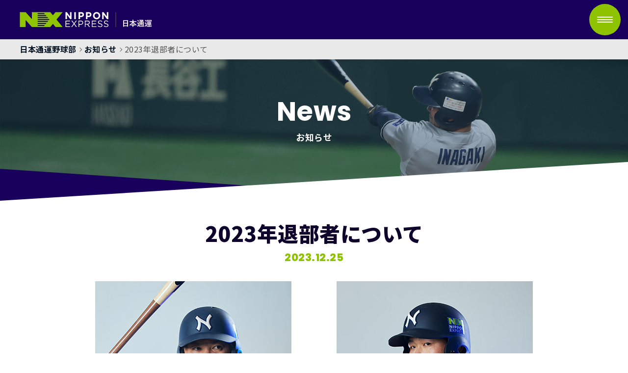

--- FILE ---
content_type: text/html
request_url: https://www.nittsu.co.jp/sports/baseball/news/2023/1225.html
body_size: 2357
content:
<!DOCTYPE html>
<html lang="ja">
<head>
<meta charset="UTF-8">
<title>2023年退部者について｜2023年最新情報｜野球部｜日本通運スポーツサイト</title>
<meta name="description" content="日本通運のスポーツへの取り組み。2023年退部者についてご紹介いたします。">
<meta name="keywords" content="日通,日本通運,スポーツ,公式">
<meta name="viewport" content="width=device-width,initial-scale=1.0">
<meta http-equiv="X-UA-Compatible" content="IE=edge">

<link href="https://fonts.googleapis.com/css?family=Noto+Sans+JP:300,400,700,900&amp;subset=japanese&display=swap" rel="stylesheet">
<link rel="preconnect" href="https://fonts.gstatic.com">
<link href="https://fonts.googleapis.com/css2?family=Poppins:wght@600;700;800&display=swap" rel="stylesheet">

<link href="/sports/common/css/luminous.css" rel="stylesheet">
<link href="/sports/common/css/setting.css" rel="stylesheet">
<link href="/sports/common/css/parts.css" rel="stylesheet">
<link href="/sports/common/css/layout.css" rel="stylesheet">
<style type="text/css">
	@media only screen and (min-width: 900px){
	.wrap .box{
		display: flex;
		display: -webkit-flex;
		-webkit-justify-content: space-around;
   		justify-content: space-around;
	}
	}
</style>
<script src="//ajax.googleapis.com/ajax/libs/jquery/3.2.1/jquery.min.js"></script>
<script src="/sports/common/js/cmn.js"></script>
<script src="/sports/common/js/luminous.js"></script>
<!-- Google Tag Manager -->
<noscript>
<iframe src="//www.googletagmanager.com/ns.html?id=GTM-TQDXRK"
height="0" width="0" style="display:none;visibility:hidden"></iframe>
</noscript>
<script>(function(w,d,s,l,i){w[l]=w[l]||[];w[l].push({'gtm.start':
new Date().getTime(),event:'gtm.js'});var f=d.getElementsByTagName(s)[0],
j=d.createElement(s),dl=l!='dataLayer'?'&l='+l:'';j.async=true;j.src=
'//www.googletagmanager.com/gtm.js?id='+i+dl;f.parentNode.insertBefore(j,f);
})(window,document,'script','dataLayer','GTM-TQDXRK');</script> 
<!-- End Google Tag Manager -->
</head>

<body ontouchstart="">
<!-- ======================================================== -->
<header>
	<div class="headerWrap">
	<h1>
		<a href="/sports/"><img src="/sports/common/images/logo.svg" alt="日本通運"></a>
	</h1>
	<div class="headerNav">
		<a id="btn_trigger" class="trigger" href="javascript:void(0)">
			<p>MENU</p>
			<div>
			<span></span>
			<span></span>
			<span></span>
			</div>
		</a>
		<nav>
			<ul class="localNav">
				<li><a href="/sports/baseball/">ホーム</a></li>
				<li><a href="/sports/baseball/news/">お知らせ</a></li>
				<li><a href="/sports/baseball/result/">試合結果</a></li>
				<li><a href="/sports/baseball/team/">チーム紹介</a></li>
				<li><a href="/sports/baseball/gallery/">フォトギャラリー</a></li>
				<li><a href="/sports/baseball/member/">メンバー紹介</a></li>
				<li><a href="/sports/baseball/schedule/">スケジュール</a></li>
				<li><a href="/sports/baseball/access/">アクセス</a></li>
				<li><a href="/sports/baseball/news/activity.html">社会貢献活動</a></li>				
				<li><a href="/sports/">NXスポーツサイト</a>
					<ul>
						<li><a href="/sports/baseball/">野球</a></li>
						<li><a href="/sports/kendo/">剣道</a></li>
						<li><a href="/sports/judo/">柔道</a></li>
						<li><a href="/sports/sumo/">相撲</a></li>
						<li><a href="/sports/golf/">ゴルフ</a></li>
						<li><a href="/sports/cheering/">応援</a></li>
					</ul>
				</li>
				<li><a href="/" target="_blank">日本通運　企業情報</a></li>
			</ul>
		</nav>
	</div>
</div>
</header>
<!-- ======================================================== -->
<main>
<ul class="breadcrumb">
	<li><a href="/sports/baseball/">日本通運野球部</a></li>
	<li><a href="/sports/baseball/news/">お知らせ</a></li>
	<li>2023年退部者について</li>
</ul>
<div class="keyVisual" style="background-image: url(/sports/baseball/images/news/mainimg.jpg);">
	<div>
		<p class="title">News</p>
		<p class="subTitle">お知らせ</p>
	</div>
</div>
<section>
	<h2 class="h2DesignA1">2023年退部者について<span>2023.12.25</span></h2>
	<div class="wrap">
	<div class="box">
		<p><img src="/sports/baseball/news/2023/images/1225_co01.jpg" alt=""><br>
		#6　諸見里 匠（内野手）</p>
		<p><img src="/sports/baseball/news/2023/images/1225_co02.jpg" alt=""><br>
		#7　森松 裕次郎（内野手）</p>
	</div>
	</div>
	<div class="wrap">
	<div class="box">
		<p class="imgLeft"><img src="/sports/baseball/news/2023/images/1225_co03.jpg" alt=""><br>
		#19　庄司 拓哉（投手）</p>
		<p class="imgLeft"><img src="/sports/baseball/news/2023/images/1225_co04.jpg" alt=""><br>
		#20　古田島 成龍（投手）</p>
	</div>
	</div>
	<div class="wrap">
	<div class="box">
		<p class="imgLeft"><img src="/sports/baseball/news/2023/images/1225_co05.jpg" alt=""><br>
		#26　大友 宗（捕手）</p>
		<p class="imgLeft"><img src="/sports/baseball/news/2023/images/1225_co06.jpg" alt=""><br>
		#29　毛利 元哉（外野手）</p>
	</div>
	<div class="box">
		<p><img src="/sports/baseball/news/2023/images/1225_co07.jpg" alt=""><br>
		#71　髙山 亮太（コーチ）</p>
	</div>
	</div>
	<p>ご声援頂いた皆様に感謝申し上げます。<br>退部される7名につきましては、新天地での活躍にご期待ください。</p>
	<a href="/sports/baseball/news/" class="btnBack">戻る</a>
</section>
<!-- ======================================================== -->
</main>
<!-- ======================================================== -->
<footer>
<nav>
	<ul>
		<li><a href="/sports/baseball/">BASEBALL</a></li>
		<li><a href="/sports/kendo/">KENDO</a></li>
		<li><a href="/sports/judo/">JUDO</a></li>
		<li><a href="/sports/sumo/">SUMO</a></li>
		<li><a href="/sports/golf/">GOLF</a></li>
		<li><a href="/sports/cheering/">CHEERING</a></li>
		<li><a href="/sports/">SPORTS SITE TOP</a></li>
		<li><a href="/" target="_blank">日本通運　企業情報</a></li>
		<li>&nbsp;</li>
	</ul>
</nav>
<small>Copyright © NIPPON EXPRESS, All rights reserved.</small>
</footer>
<!-- ======================================================== -->
</body>
</html>


--- FILE ---
content_type: text/css
request_url: https://www.nittsu.co.jp/sports/common/css/setting.css
body_size: 3605
content:
@charset "utf-8";
/*!
 * ress.css • v1.2.2
 * MIT License
 * github.com/filipelinhares/ress */

/* # =================================================================
   # Global selectors
   # ================================================================= */

html {
  box-sizing: border-box;
  overflow-y: scroll; /* All browsers without overlaying scrollbars */
  -webkit-text-size-adjust: 100%; /* iOS 8+ */
}

*,
::before,
::after {
  background-repeat: no-repeat; /* Set `background-repeat: no-repeat` to all elements and pseudo elements */
  box-sizing: inherit;
}

::before,
::after {
  text-decoration: inherit; /* Inherit text-decoration and vertical align to ::before and ::after pseudo elements */
  vertical-align: inherit;
}

* {
  padding: 0; /* Reset `padding` and `margin` of all elements */
  margin: 0;
}

/* # =================================================================
   # General elements
   # ================================================================= */

/* Add the correct display in iOS 4-7.*/
audio:not([controls]) {
  display: none;
  height: 0;
}

hr {
  overflow: visible; /* Show the overflow in Edge and IE */
  margin-bottom: 40px;
  border-top: 1px solid #DDD;
}

/*
* Correct `block` display not defined for any HTML5 element in IE 8/9
* Correct `block` display not defined for `details` or `summary` in IE 10/11
* and Firefox
* Correct `block` display not defined for `main` in IE 11
*/
article,
aside,
details,
figcaption,
figure,
footer,
header,
main,
menu,
nav,
section,
summary {
  display: block;
}

summary {
  display: list-item; /* Add the correct display in all browsers */
}

small {
  font-size: 80%; /* Set font-size to 80% in `small` elements */
}

[hidden],
template {
  display: none; /* Add the correct display in IE */
}

abbr[title] {
  border-bottom: 1px dotted; /* Add a bordered underline effect in all browsers */
  text-decoration: none; /* Remove text decoration in Firefox 40+ */
}

a {
  background-color: transparent; /* Remove the gray background on active links in IE 10 */
  -webkit-text-decoration-skip: objects; /* Remove gaps in links underline in iOS 8+ and Safari 8+ */
}

a:active,
a:hover {
  outline-width: 0; /* Remove the outline when hovering in all browsers */
}

code,
kbd,
pre,
samp {
  font-family: monospace, monospace; /* Specify the font family of code elements */
}

b,
strong {
  font-weight: bolder; /* Correct style set to `bold` in Edge 12+, Safari 6.2+, and Chrome 18+ */
}

dfn {
  font-style: italic; /* Address styling not present in Safari and Chrome */
}

/* Address styling not present in IE 8/9 */
mark {
  background-color: #ff0;
  color: #000;
}

/* https://gist.github.com/unruthless/413930 */
sub,
sup {
  font-size: 75%;
  line-height: 0;
  position: relative;
  vertical-align: baseline;
}

sub {
  bottom: -0.25em;
}

sup {
  top: -0.5em;
}

/* # =================================================================
   # Forms
   # ================================================================= */

input {
  border-radius: 0;
}

/* Apply cursor pointer to button elements */
button,
[type="button"],
[type="reset"],
[type="submit"],
[role="button"] {
  cursor: pointer;
}

/* Replace pointer cursor in disabled elements */
[disabled] {
  cursor: default;
}

[type="number"] {
  width: auto; /* Firefox 36+ */
}

[type="search"] {
  -webkit-appearance: textfield; /* Safari 8+ */
}

[type="search"]::-webkit-search-cancel-button,
[type="search"]::-webkit-search-decoration {
  -webkit-appearance: none; /* Safari 8 */
}

textarea {
  overflow: auto; /* Internet Explorer 11+ */
  resize: vertical; /* Specify textarea resizability */
}

button,
input,
optgroup,
select,
textarea {
  font: inherit; /* Specify font inheritance of form elements */
}

optgroup {
  font-weight: bold; /* Restore the font weight unset by the previous rule. */
}

button {
  overflow: visible; /* Address `overflow` set to `hidden` in IE 8/9/10/11 */
}

/* Remove inner padding and border in Firefox 4+ */
button::-moz-focus-inner,
[type="button"]::-moz-focus-inner,
[type="reset"]::-moz-focus-inner,
[type="submit"]::-moz-focus-inner {
  border-style: 0;
  padding: 0;
}

/* Replace focus style removed in the border reset above */
button:-moz-focusring,
[type="button"]::-moz-focus-inner,
[type="reset"]::-moz-focus-inner,
[type="submit"]::-moz-focus-inner {
  outline: 1px dotted ButtonText;
}

button,
html [type="button"], /* Prevent a WebKit bug where (2) destroys native `audio` and `video`controls in Android 4 */
[type="reset"],
[type="submit"] {
  -webkit-appearance: button; /* Correct the inability to style clickable types in iOS */
}

button,
select {
  text-transform: none; /* Firefox 40+, Internet Explorer 11- */
}

/* Remove the default button styling in all browsers */
button,
input,
select,
textarea {
  background-color: transparent;
  border-style: none;
  color: inherit;
}

/* Style select like a standard input */
select {
  -moz-appearance: none; /* Firefox 36+ */
  -webkit-appearance: none; /* Chrome 41+ */
}

select::-ms-expand {
  display: none; /* Internet Explorer 11+ */
}

select::-ms-value {
  color: currentColor; /* Internet Explorer 11+ */
}

legend {
  border: 0; /* Correct `color` not being inherited in IE 8/9/10/11 */
  color: inherit; /* Correct the color inheritance from `fieldset` elements in IE */
  display: table; /* Correct the text wrapping in Edge and IE */
  max-width: 100%; /* Correct the text wrapping in Edge and IE */
  white-space: normal; /* Correct the text wrapping in Edge and IE */
}

::-webkit-file-upload-button {
  -webkit-appearance: button; /* Correct the inability to style clickable types in iOS and Safari */
  font: inherit; /* Change font properties to `inherit` in Chrome and Safari */
}

[type="search"] {
  -webkit-appearance: textfield; /* Correct the odd appearance in Chrome and Safari */
  outline-offset: -2px; /* Correct the outline style in Safari */
}

/* # =================================================================
   # Specify media element style
   # ================================================================= */

img {
  vertical-align: bottom;
  max-width: 100%;
  border-style: none; /* Remove border when inside `a` element in IE 8/9/10 */
}

/* Add the correct vertical alignment in Chrome, Firefox, and Opera */
progress {
  vertical-align: baseline;
}

svg:not(:root) {
  overflow: hidden; /* Internet Explorer 11- */
}

audio,
canvas,
progress,
video {
  display: inline-block; /* Internet Explorer 11+, Windows Phone 8.1+ */
}

/* # =================================================================
   # Accessibility
   # ================================================================= */

/* Hide content from screens but not screenreaders */
@media screen {
  [hidden~="screen"] {
    display: inherit;
  }
  [hidden~="screen"]:not(:active):not(:focus):not(:target) {
    position: absolute !important;
    clip: rect(0 0 0 0) !important;
  }
}

/* Specify the progress cursor of updating elements */
[aria-busy="true"] {
  cursor: progress;
}

/* Specify the pointer cursor of trigger elements */
[aria-controls] {
  cursor: pointer;
}

/* Specify the unstyled cursor of disabled, not-editable, or otherwise inoperable elements */
[aria-disabled] {
  cursor: default;
}

/* # =================================================================
   # Selection
   # ================================================================= */

/* Specify text selection background color and omit drop shadow */

::-moz-selection {
  background-color: #3592DF; /* Required when declaring ::selection */
  color: #FFF;
  text-shadow: none;
}

::selection {
  background-color: #3592DF; /* Required when declaring ::selection */
  color: #FFF;
  text-shadow: none;
}







/* setting
===========================*/
* {
  font-style: normal;
}

html {
  font-size: 6.25%;
  /* 1rem = 1px */
}

@media all and (-ms-high-contrast:none){
  *::-ms-backdrop, html { font-size: 7.5%; } /* IE11 */
}

body {
  font-family: 'Noto Sans JP', sans-serif;
  font-size: 16em;
  color: #535353;
  line-height:1.6;
  min-width: 320px;
  width: 100%;
  min-height: 100vh;
  background: #fff;
  overflow-x: hidden;
  display:-ms-flexbox;
  display: -webkit-flex;
  display: flex;
  -ms-flex-direction: column;
  -webkit-flex-direction: column;
  flex-direction: column;
  letter-spacing: 0.5px;
}

@media all and (-ms-high-contrast:none){
  *::-ms-backdrop, body { font-size: 16em; } /* IE11 */
}

@media screen and (max-width: 600px) {
  body {
    font-size: 14em;
  }
}

ul {
  list-style:none;
  width: 100%;
}

form {
  position: relative;
}

main {
	overflow: hidden;
}

footer {
  margin-top: auto;
}



/* heading
===========================*/
h1,h2,h3,h4,h5,h6 {
  color: #444444;
  text-align: justify;
  text-justify: inter-ideograph;
}



/* a
===========================*/
a {
  font-weight: 700;
  text-decoration: none;
  display: inline-block;
}

a:link,
a:visited {
  color: #021221;
}
@media only screen and (min-width: 1025px){
a:hover {
  text-decoration: none;
  opacity: 0.8;
}
}
a:active {
  /*color: #AC162C;*/
}

a.txtLinkA1 {
  line-height: 1.5;
  margin-bottom: 3px;
  color: #FF6100;
  border-bottom: 2px solid #FF6100;
}



/* table
===========================*/
table,
thead,
tbody,
tr,
th,
td {
  text-align: left;
  vertical-align: top;
}

@media screen and (max-width: 1024px) {
  th,
  td {
    display: block;
    width: 100%;
  }
}

table {
  margin: 24px 0;
  width: 100%;
  border-collapse:collapse;
}


/* フォームスタイルの完全初期化
===========================*/
input, button, textarea, select {
  margin: 0;
  padding: 0;
  background: none;
  border: none;
  border-radius: 0;
  outline: none;
  line-height: 1;
}

input[type="text"],
select {
  border: 1px solid #CCC;
  border-radius: 4px;
  padding: 4px;
  height: 32px;
  vertical-align: top;
  background-color: #FFFFFF;
}

button,
input[type="submit"] {
  /*background: #003680;*/
  /*color: #FFF;*/
  padding: 8px;
}

/*IE10以降のフォーム内の要素を非表示*/
input::-ms-clear {visibility:hidden}
input::-ms-reveal {visibility:hidden}



/* フォーム
===========================*/
textarea {
  -webkit-appearance: none;
  font-size: 13rem;
  font-weight: normal;
  line-height: 1.6;
  padding: 16px;
  margin: 1vh 0;
  width: 100% !important;
  height: 160px;
  border: 1px solid #707070;
  border-radius: 6px;
  outline: none;
  background: #fff;
}

select {
  -webkit-appearance: none;
  border: none;
  padding: 4px;
  height: 32px;
  outline: none;
  font-size: 1.4rem;
  background: #FFF;
  border-radius: 0;
}

input[type="text"],
input[type="tel"],
input[type="email"]{
  font-size: 14rem;
  line-height: 1;
  width: 100%;
  height: auto;
  padding: 12px 8px;
  border: 1px solid #707070;
  border-radius: 6px;
  outline: none;
  background: #fff;
  -webkit-appearance: none;
}

button,
input[type="button"]{
  -webkit-appearance: none;
  cursor: pointer;
  border: none;
  outline: none;
  border-radius: 100px;
  color: #1db2e0;
  background: #fff;
}

input[type="radio"]{
  display: inline-block;
  padding: 0;
  margin: 0 4px 0 0;
}

button[type="submit"] {
  -webkit-appearance: none;
  cursor: pointer;
  border: none;
  outline: none;
  background: none;
  color: #FFF;
  padding: 8px 0;
  font-size: 16rem;
  display: inline-block;
}

input[type="submit"]{
  -webkit-appearance: none;
  cursor: pointer;
  border: none;
  outline: none;
  background: none;
}

button[type="submit"]:hover {
}

input[type="search"]{
  -webkit-appearance: none;
  background: #FBFAFA;
  border: 1px solid #E5E5E5;
  border-radius: 100px;
  padding: 4px 30px 4px 12px;
  width: 100%;
  outline: 0;
}

input[disabled="disabled"] {
  background-color: #ddd;
}


figure img {
  display: block;
}

--- FILE ---
content_type: text/css
request_url: https://www.nittsu.co.jp/sports/common/css/parts.css
body_size: 4814
content:
@charset "utf-8";
p {
	margin-top: 2em;
}

.sp {
	display: block;
}

.tb {
	display: none;
}

.pc {
	display: none;
}

.sp_tb {
	display: block;
}

@media only screen and (min-width: 768px){
.sp {
	display: none;
}
	
.tb {
	display: block;
}

.pc {
	display: none;
}
	
.sp_tb {
	display: block;
}

}

@media only screen and (min-width: 1080px){
.sp {
	display: none;
}
	
.tb {
	display: block;
}

.pc {
	display: block;
}

.sp_tb {
	display: none;
}

}

.boldTxt {
	font-weight: bold;
}

.LargeTxt {
	font-size: 1.2em;
}

.smallTxt {
	font-size: 0.9em;
}

.colorTxt01 {
	color: #8EC300;
}

.colorTxt02 {
	color: #1A005D;
}

.bgIcon {
	text-align: center;
}
.bgIcon span{
	display: inline-block;
    padding: 2px 10px;
    background: #0e032a;
    color: #fff;
    font-weight: bold;
}

.txtCautionA1 {
    text-indent: -1em;
    padding-left: 1em;
    font-size: 0.9em;
    color: #6b6b6b;
}

.taLeft {
    text-align: left;
}

.taCenter {
    text-align: center;
}

.taRight {
    text-align: right;
}

/*=================================
 heading
=================================*/
h2 {
	font-size: 26px;
	font-weight: 800;
	margin-top: 40px;
}
h2.h2DesignA1 {	
	color: #0e032a;
	text-align: center;
}

h2.h2DesignA2 {	
	color: #fff;
	text-align: center;
}

h2.h2DesignA1 span,
h2.h2DesignA2 span {
	display: block;
	font-size: 0.5em;
	color: #8EC300;
	font-family: 'Poppins', sans-serif;
}

h3 {
	margin-top: 48px;
	font-size: 20px;
	color: #0e032a;
	font-weight: bold;
}

h3.h3DesignA1 {
	position: relative;
	text-align: center;
	padding-bottom: 12px;
}

h3.h3DesignA1:before {
	content: "";
	display: block;
	position: absolute;
	bottom: 0;
	left: calc(50% - 10px);
	width: 20px;
	height: 5px;
	background-color: #0e032a;
}

h3.h3DesignB1 {
	padding-bottom: 9px;
	border-bottom: 2px solid #0e032a;
}

h3.h3DesignC1 {
	text-align: center;
	color: #fff;
}

h2 + h3 {
	margin-top: 24px;
}

h4 {
	margin-top: 20px;
	font-size: 16px;
	font-weight: bold;
}

h4.h4DesignA1 {
	padding: 2px 10px;
	border-left: 2px solid #0e032a;
	background-color: #ececec;
	color: #0e032a;
}

h4.h4DesignB1 {
	text-align: center;
	color: #0e032a;
}

@media only screen and (min-width: 768px){
h2 {
	margin-top: 48px;
	font-size: 28px;
}

h3 {
	margin-top: 52px;
	font-size: 22px;
}

}

@media only screen and (min-width: 1024px){
h2 + h3 {
	margin-top: 32px;
}
}

@media only screen and (min-width: 1080px){
h2 {
	margin-top: 100px;
	font-size: 42px;
}

h3 {
	margin-top: 80px;
	font-size: 30px;
}

h3.h3DesignA1 {
	padding-bottom: 18px;
}

h3.h3DesignA1:before {
	left: calc(50% - 20px);
	width: 40px;
}
	
h2 + h3 {
	margin-top: 40px;
}

h4 {
	margin-top: 50px;
	font-size: 18px;
}

h4.h4DesignA1 {
	padding: 4px 12px;
}

h3 + h4 {
	margin-top: 32px;
}

}

/*=================================
dl
=================================*/
dl {
	margin-top: 24px;
}

.dlDesignA1 dt {
	margin-bottom: 4px;
	font-weight: bold;
	font-size: 0.95em;
	color: #0e032a;
}

.dlDesignA1 dd {
	margin-bottom: 12px;
	padding-bottom: 12px;
	border-bottom: 1px solid #cecece;
}

.dlDesignA1 dd:last-of-type {
	margin-bottom: 0;
}

@media only screen and (min-width: 1080px){
dl {
	margin-top: 56px;
}
.dlDesignA1 {
	display: flex;
	flex-wrap: wrap;
}

.dlDesignA1 dt {
	width: 20%;
	margin-bottom: 0;
	padding: 20px 0;
	border-bottom: 1px solid #cecece;
}

.dlDesignA1 dd {
	width: 80%;
	margin-bottom: 0;
	padding: 20px 0 20px 24px;
	border-bottom: 1px solid #cecece;
}

.dlDesignA1 dt:first-of-type,
.dlDesignA1 dd:first-of-type {
	padding-top: 0;
}

}

.dlDesignB1 {
	display: flex;
	flex-wrap: wrap;
}

.dlDesignB1 dt {
	width: 30%;
	padding: 12px 0;
	border-bottom: 1px solid #cecece;
	font-weight: bold;
	font-size: 0.95em;
	color: #0e032a;
}

.dlDesignB1 dd {
	width: 70%;
	padding: 12px 0;
	padding-left: 10px;
	border-bottom: 1px solid #cecece;
}

.dlDesignB1 dt:first-of-type,
.dlDesignB1 dd:first-of-type {
	padding-top: 0;
}

@media only screen and (min-width: 1080px){
.dlDesignB1 dt {
	width: 20%;	
}
	
.dlDesignB1 dd {
	width: 80%;
	padding-left: 24px;
}
}

/*=================================
ul
=================================*/
.listDesignA1 {
	margin-top: 24px;
}

.listDesignA1 a {
	display: block;
	padding: 20px 0;
	border-bottom: 1px solid #cecece;
}

.listDesignA1 div {
	padding: 20px 0;
	border-bottom: 1px solid #cecece;
}

.listDesignA1 dl {
	margin-top: 0;
}

.listDesignA1 dt {
	margin-bottom: 8px;
	font-weight: bold;
	font-size: 0.95em;
	color: #0e032a;
}

.listDesignA1 dt label {
	position: relative;
	display: inline-block;
	padding-left: 20px;
	color: #1A005D;
}

.listDesignA1 dt label:before {
	content: "";
	display: block;
	position: absolute;
	top: 5%;
	left: 8px;
	width: 1px;
	height: 90%;
	background-color: #cecece;
}

.listDesignA1 dd {
	font-weight: normal;
	color: #535353;
	text-decoration: underline;
}

.listDesignA1 div dd {
	text-decoration: none;
}

.listDesignA1 li:first-child a{
	padding-top: 0;
}

.listDesignA1 li:first-child div{
	padding-top: 0;
}

.listDesignB1 > li {
	margin-bottom: 32px;
	padding-bottom: 32px;
	border-bottom: 1px solid #cecece;
}

.listDesignB1 > li:last-child {
	margin-bottom: 0;
	padding-bottom: 0;
	border-bottom: none;
}

.listDesignB1 > li p {
	text-align: center;
}

@media only screen and (min-width: 1024px){
.listDesignA1 dl {
	display: flex;
	justify-content: space-between;
}
	
.listDesignA1 dt {
	width: 24%;
}

.listDesignA1 dd {
	width: 76%;
}
	
.listDesignB1 > li {
	margin-bottom: 36px;
	padding-bottom: 36px;
}

}

@media only screen and (min-width: 1024px){
.listDesignA1 {
	margin-top: 56px;
}

.listDesignB1 > li {
	margin-bottom: 56px;
	padding-bottom: 56px;
}
}

.listResult {
	margin-top: 40px;
}

.listResult > li {
	margin-bottom: 30px;
	padding-bottom: 30px;
	border-bottom: 1px solid #cecece;
}

.listResult li > ul > li:nth-of-type(2n) {
	margin: 2.6em 0;
	padding: 2em 0;
	background-color: #f9f9f9;
}

.listResult li > ul > li:nth-of-type(2n) h4 {
	margin-top: 0;
}

.listResult > li h3 span {
	display: block;
    margin-top: 8px;
	font-size: 0.8em;
	color: #8c8c8c;
}

.listResult .resultArea {
	display: flex;
	justify-content: space-between;
	align-items: center;
	margin-top: 24px;
	width: 100%;
}

.listResult .resultArea > span {
	display: inline-block;
	text-align: center;
}

.listResult .resultArea > span:nth-of-type(1),
.listResult .resultArea > span:nth-of-type(5) {
	width: 29%;
	font-weight: bold;
}

.listResult .resultArea > span:nth-of-type(1) span,
.listResult .resultArea > span:nth-of-type(5) span {
	display: block;
	font-size: 0.8em;
}

.listResult .resultArea > span:nth-of-type(2),
.listResult .resultArea > span:nth-of-type(4) {
	width: 14%;
	padding: 12px 0;
	background-color: #0e032a;
	color: #fff;
	font-size: 1.3em;
	font-weight: bold;
}

.listResult resultArea > span:nth-of-type(3) {
	width: 8%;
	font-weight: bold;
}

@media only screen and (min-width: 1024px){
.listResult h3 {
	width: 22%;
	margin-top: 0;
	padding-bottom: 0;	
	font-size: 18px;	
}

.listResult h3:before {
	display: none;
}
.listResult > li {
	display: flex;
	justify-content: space-between;
	align-items: center;
	margin-bottom: 56px;
    padding-bottom: 56px;
}

.listResult > li > div {
	width: 50%;
}

.listResult > li > div p.taCenter {
	margin-top: 1em;
}

.listResult .resultArea {
	width: 90%;
    margin: 0 auto;
}

.listResult > li > a[class*="btnDesign"] {
	width: 22%;
	margin: 0;
}


.listResult .resultArea > span:nth-of-type(1),
.listResult .resultArea > span:nth-of-type(5) {
	width: 28%;
}

.listResult .resultArea > span:nth-of-type(1) {
	text-align: right;
}

.listResult .resultArea > span:nth-of-type(5) {
	text-align: left;
}

.listResult .resultArea > span:nth-of-type(2),
.listResult .resultArea > span:nth-of-type(4) {
	width: 12%;
	padding: 8px 0;
	font-size: 1.8em;
}

}

@media only screen and (min-width: 1080px){
.listResult {
	margin-top: 56px;
}

}

.listMember {
	display: flex;
	flex-wrap: wrap;
	justify-content: space-between;
	margin-top: 40px;
}

.listMember li {
	width: calc((100% - 24px) / 2);
	margin-bottom: 40px;
}

.listMember li:nth-last-child(-n+2) {
	margin-bottom: 0;
}

.listMember li > a {
	position: relative;
	display: block;
	box-shadow: 2px 2px 6px rgba(2, 18, 33, 0.2);
}

.listMember li > a .numberArea {
	max-width: 32%;
	text-align: center;
	position: absolute;
	top: 12px;
	right: 12px;
}

.listMember li > a .numberArea p {
	margin-top: 0;
	line-height: 1.2;
}

.listMember li > a .numberArea p.num {
	line-height: 1;
	padding-bottom: 4px;
	margin-bottom: 4px;
	border-bottom: 2px solid #0e032a;
	font-size: 36px;
	font-family: 'Poppins', sans-serif;
}

.listMember li > a .numberArea p.num span {
	font-size: 13px;
}

.listMember li > a .nameArea {
	width: 100%;
	position: absolute;
	text-align: center;
	bottom: -10px;
	left: 0;
	padding: 2px 0 10px;
	background-color: #0e032a;
	color: #fff;
	font-weight: normal;
}

.listMember li > a .nameArea > div {
	position: relative;
	width: 100%;
}

.listMember li > a .nameArea > div:before {
	content: "";
	position: absolute;
	top: -22px;
	left: 0;
	width: 0;
	height: 0;
	border-top: 20px solid transparent;
 	border-left: 100px solid #8EC300;
}

.listMember li > a .nameArea > div > i {
	content: "";
	display: block;
	position: absolute;
	top: -26px;
	left: 0;
	border-top: 24px solid transparent;
 	border-right: solid #0e032a;
}

.listMember li > a .nameArea span {
	display: block;
	font-size: 0.8em;
	color: #d1d1d1;
}

.modalWrap {
	display: none;
	width: 100vw;
	height: 100vh;
	position: fixed;
	top: 0;
	right: 0;
	bottom: 0;
	left: 0;
	background-color: rgba(2, 18, 33, 0.4);
	z-index: 9999;
}

.modalWrap .modalContent {
	display: flex;
	align-items: center;
	justify-content: center;
	width: 100%;
	height: 100%;
}

.modalWrap .modalContent > div {
	width: 80%;
	height: 80%;
	overflow-y: scroll;
	padding: 24px 12px;
	border-radius: 2px;
	background-color: #fff;
}

.modalContent h2 {
	margin-top: 0;
}

.modalContent .btnClose {
	display: block;
	text-align: center;
	width: 110px;
	margin: 40px auto 0;
	padding: 8px 0;
	border-radius: 2px;
	background-color: #1A005D;
	color: #fff;
	cursor: pointer;
}

.modalContent .imgBox .imgArea {
	text-align: center;
}

.modalContent .imgBox .imgArea img {
	width: 160px;
}


@media only screen and (min-width: 768px){
.listMember {
	justify-content: flex-start;
}
.listMember li {
	width: calc((100% - 48px) / 3);
	margin-right: 24px;
	margin-bottom: 40px;
}

.listMember li:nth-of-type(3n) {
	margin-right: 0;
}

.listMember li > a .numberArea {
	width: 20%;
}

}
@media only screen and (min-width: 1080px){
.listMember {
	justify-content: flex-start;
	margin-top: 56px;
}

.listMember li {
	width: calc((100% - 72px) / 4);
	margin-right: 24px;
	margin-bottom: 40px;
}

.listMember li:nth-last-child(-n+2) {
	margin-bottom: 0;
}

.listMember li:nth-of-type(3n) {
	margin-right: 24px;
}

.listMember li:nth-of-type(4n) {
	margin-right: 0;
}

.listMember li > a {
	transform: .3s;
}

.listMember li > a:hover {
	box-shadow: 1px 1px 3px rgba(2, 18, 33, 0.3);
}

.listMember li > a .nameArea > span {
	border-top: 24px solid transparent;
 	border-right: solid #0e032a;
}

.modalWrap .modalContent > div {
	width: 64%;
	padding: 12px 56px 30px;
}

.modalContent .btnClose {
	margin-top: 80px;
}


}

@media all and (-ms-high-contrast:none){
  *::-ms-backdrop, .listMember li > a .numberArea 
  { width: 30%; } /* IE11 */
}

.listGallery {
	display: flex;
	flex-wrap: wrap;
	justify-content: space-between;
	margin-top: 40px;
}

.listGallery li {
	width: calc((100% - 24px) / 2);
	margin-bottom: 16px;
}

.listGallery li a {
	display: block;
}

.listGallery li:nth-last-child(-n+2) {
	margin-bottom: 0;
}

.lum-lightbox {
	background: rgba(2, 18, 33, 0.9)!important;
}

@media (max-width: 460px){
.lum-lightbox-inner img {
   max-width: 100%; 
}
}

@media only screen and (min-width: 1080px){
.listGallery {
	margin-top: 56px;
}

.listGallery li {
	width: calc((100% - 72px) / 4);
	margin-bottom: 32px;
}
	
.listGallery li:nth-last-child(-n+4) {
	margin-bottom: 0;
}

}

.sliderSchedule ul {
	margin-top: 40px;
}

.sliderSchedule ul li {
	display: flex;
	padding: 8px;
	border-bottom: 1px solid #cecece;
}

.sliderSchedule ul li > span {
	display: block;
	width: 22%;
	color: #0e032a;
	font-weight: bold;
}

.sliderSchedule ul li.sat > span {
	color: #158be8;
}

.sliderSchedule ul li.sun > span {
	color: #f3291a;
}

.sliderSchedule .slick-prev,
.sliderSchedule .slick-next {
	top: 76px;
}

.sliderSchedule .slick-prev {
	left: 0;
}

.sliderSchedule .slick-next {
	right: 0;
}

.sliderSchedule .blank {
	display: none;
}

@media only screen and (min-width: 1024px){
.sliderSchedule ul {
	display: flex;
	flex-wrap: wrap;
	border: 1px solid #cecece;
	border-bottom: none;
}

.sliderSchedule ul li {
	display: block;
	width: calc(100% / 7);
	min-height: 150px;
	border-right: 1px solid #cecece;
}

.sliderSchedule ul li:nth-of-type(7n) {
	border-right: none;
}

.sliderSchedule ul li > span {
	width: 100%;
	margin-bottom: 16px;
}
	
.sliderSchedule .slick-prev,
.sliderSchedule .slick-next {
	top: 120px;
}

.sliderSchedule .blank {
	display: block;
	background-color: #f9f9f9;
}
}

@media all and (-ms-high-contrast:none){
  *::-ms-backdrop, .sliderSchedule ul li { width: 14.28%; } /* IE11 */
}

.btnListA1 {
	margin-top: 24px;
}

.btnListA1 li {
	height: 132px;
	margin-bottom: 1px;
	background-color: #0e032a;
}

.btnListA1 li a {
	display: flex;
	flex-flow: column;
	justify-content: center;
	align-items: center;
	height: 100%;
	background-size: 120%;
	background-position: 0 0;
	background-repeat: no-repeat;
	color: #fff;
	font-size: 24px;
	font-weight: 800;
}

.btnListA1 li a span {
	display: block;
    color: #8EC300;
    font-size: 13px;
    font-family: 'Poppins', sans-serif;
}

.btnListB1 a {
	text-align: center;
	display: flex;
	flex-wrap: wrap;
	flex-flow: column;
	justify-content: center;
	align-items: center;
	margin-top: 1px;
	width: 100%;
	height: 100px;
	background-position: center;
	background-size: 100%;
	color: #fff!important;
	font-size: 18px;
}

.btnListB1 a em {
	display: block;
	font-size: 0.8em;
}

.btnListB1 a span {
	display: block;
	font-size: 0.7em;
	color: #8EC300;
    font-family: 'Poppins', sans-serif;
}

@media only screen and (min-width: 768px){
.btnListA1 {
	display: flex;
	flex-wrap: wrap;
	justify-content: flex-start;
	width: calc(100% - 64px);
	margin: 24px auto 0;
}

.btnListA1 li {
	width: calc((100% - 1px) / 2);
	height: 140px;
	margin-right: 1px;
}

.btnListA1 li:nth-of-type(2n) {
	margin-right: 0;
}

.btnListB1 {
	display: flex;
	flex-wrap: wrap;
	justify-content: space-between;
}
.btnListB1 li {
	width: calc((100% - 1px) / 2);
}
.btnListB1 a {
	height: 150px;
}
}

@media only screen and (min-width: 1024px){
.btnListA1 {
	width: calc(100% - 96px);
	margin: 56px auto 0;
}
.btnListA1 li {
	width: calc((100% - 2px) / 3);
	height: 160px;
}

.btnListA1 li:nth-of-type(2n) {
	margin-right: 1px;
}

.btnListA1 li:nth-of-type(3n) {
	margin-right: 0!important;
}
}

@media only screen and (min-width: 1080px){
.btnListA1 {
	max-width: 1080px;
    margin: 56px auto 0;
}
.btnListA1 li {
	height: 200px;
}

.btnListB1 {
	width: 1080px;
	margin: 0 auto;
}

.btnListB1 li {
	width: 50%;
}
	
.btnListB1 a {
	margin-top: 0;
	height: 180px;
	font-size: 32px;
	transition: .3s ease;
}
.btnListB1 a:hover {
	background-size: 110%;
}
}

/*tab*/
.categoryBtn {
	width: 90%;
	margin: 16px auto 0;
	display: flex;
	justify-content: space-between;
	flex-wrap: wrap;
}

.categoryBtn .active {
    color: #8EC300;
    padding-bottom: 4px;
    border-bottom: 3px solid #8EC300;
}

.categoryList {
	margin-top: 24px;
}



@media only screen and (min-width: 1080px){
.categoryBtn {
	width: 50%;
}

.categoryList {
	margin-top: 56px;
}
}

/*=================================
table
=================================*/
.tableScore th,
.tableScore td {
	display: table-cell;
	width: auto;
	vertical-align: middle;
	text-align: center;
	border-bottom: 1px solid #fff;
	background-color: #0e032a;
	color: #fff;
}

.tableScore thead th {
	padding: 6px 0;
	font-size: 0.9em;
	font-weight: normal;
	color: #c7c7c7;
}

.tableScore tbody th,
.tableScore tbody td {
	padding: 12px 0;	
}

.tableScore tbody th {
	font-weight: bold;
}

.tableScore tbody th img {
	width: 24px;
}

.tableScore tbody td {
	font-size: 1.1em;
	font-weight: 600;
}

.tableScroll {
	width: 100%;
	margin-top: 24px;
	overflow-x: scroll;
	white-space: nowrap;
  	-webkit-overflow-scrolling: touch;
}

.tableScroll table {
	width: 180vw;
	margin: 0;
}

.tableScroll th,
.tableScroll td {
	display: table-cell;
	width: auto;
	vertical-align: middle;
	text-align: center;
}

.tableScroll th {
	padding: 6px 0;
	border-right: 1px solid #cecece;
	border-bottom: 1px solid #cecece;
	background-color: #0e032a;
	font-size: 0.9em;
	font-weight: normal;
	color: #fff;
}

.tableScroll td {
	border: 1px solid #cecece;
}

.tableScroll tbody tr:last-child th {
	border-bottom: 1px solid #0e032a;
}

.tableDesignA1 {
	width: 100%;
}

.tableDesignA1 th,
.tableDesignA1 td {
	width: auto;
	display: table-cell;
	text-align: center;
	vertical-align: middle;
	padding: 6px;
}

.tableDesignA1 th,
.tableDesignB1 th {
	padding: 6px 0;
	border-bottom: 1px solid #cecece;
	background-color: #0e032a;
	font-size: 0.9em;
	font-weight: normal;
	color: #fff;
}

.tableDesignA1 tr:last-child th {
	border-bottom: 1px solid #0e032a;
}

.tableDesignA1 thead tr th {
	border-right: 1px solid #cecece;
	border-bottom: 1px solid #cecece!important;
}

.tableDesignA1 thead tr th:last-child {
	border-right: 1px solid #0e032a;
}

.tableDesignA1 td {
	border: 1px solid #cecece;
}

.tableDesignB1 {
	width: 100%;
}

.tableDesignB1 th {
	vertical-align: middle;
	padding: 6px 10px;
}

.tableDesignB1 td {
	padding: 6px 10px;
	border: 1px solid #cecece;
	border-top: none;
}

table .total {
	font-size: 1.2em;
	color: #b7f80a;
	font-weight: bold;
}

@media screen and (max-width: 1024px) {
  .tableDesignB1 colgroup {
    display: none;
  }
}
@media only screen and (min-width: 1080px){
table {
	margin-top: 40px;
}
.tableScroll {
	margin-top: 40px;
	overflow-x: auto;
}

.tableScroll table {
	width: 100%;
	margin: 0;
}

.tableDesignB1 th {
	text-align: center;
}
	
.tableDesignB1 td {
	border-top: 1px solid #cecece;
}
}

/*=================================
img
=================================*/
.imgWrap {
	text-align: center;
	margin: 40px auto 0;
}

.imgBox {
	margin-top: 20px;
	display: flex;
	flex-flow: column;
}

.imgBox .imgLeft {
    width: 110px;
    margin: 0 auto;
}

@media only screen and (min-width: 1024px){
.imgWrap {
	width: 80%;
}
.imgBox {
	margin-top: 40px;
	flex-flow: row;
	justify-content: space-between;
}
.imgBox .imgLeft {
    width: 110px;
    margin: 0 auto;
}
.imgBox .colRight {
	width: calc(100% - 162px);
}

.imgBox .colRight > *:first-child {
	margin-top: 0;
}
}

/*=================================
btn
=================================*/
.btnDesignA1,
.btnDesignA2,
.btnDesignA3 {
	position: relative;
	display: block;
	width: 80%;
	text-align: center;
	padding: 12px;
	margin: 30px auto 0;
	border: 4px solid #0e032a;
	border-radius: 30px;
	background-color: #fff;
}

.btnDesignA2 {
	border: 4px solid #fff;
	background-color: #0e032a;
	color: #fff!important;
}

.btnDesignA3 {
	border: 4px solid #ccc;
	background-color: #eee;
}

.btnDesignA3:hover {
	opacity: 1;
}

.btnDesignA1:before,
.btnDesignA2:before {
	content: "";
	display: block;
	position: absolute;
	top: calc(50% - 7px);
	right: 12px;
	width: 0;
	height: 0;
	border-style: solid;
	border-width: 8px 0 8px 11px;
	border-color: transparent transparent transparent #8EC300;
}


.btnDesignA1:after,
.btnDesignA2:after {
	content: "";
	display: block;
	position: absolute;
	top: calc(50% - 3px);
	right: 15px;
	width: 0;
	height: 0;
	border-style: solid;
	border-width: 4px 0 4px 6px;
	border-color: transparent transparent transparent #fff;
}

.btnDesignA2:after {
	border-color: transparent transparent transparent #0e032a;
}

.btnDesignC1 {
	text-align: center;
	display: flex;
	flex-wrap: wrap;
	flex-flow: column;
	justify-content: center;
	align-items: center;
	width: 100%;
	height: 100px;
	background-position: center;
	background-size: 100%;
	color: #fff!important;
	font-size: 18px;
}

.btnDesignC1 span {
	display: block;
	font-size: 0.7em;
	color: #8EC300;
    font-family: 'Poppins', sans-serif;
}

.btnBack {
	margin: 50px 0;
	display: block;
	width: 80px;
	text-align: center;
	padding: 6px 0;
	border-radius: 2px;
	background-color: #1A005D;
	color: #fff!important;
}

@media screen and (min-width: 768px) {
.btnDesignA1,
.btnDesignA2 {
	width: 50%;
	margin-top: 40px;
	padding: 14px;
	border-radius: 32px;
}

.btnDesignC1 {
	height: 150px;
}
}

@media screen and (min-width: 1080px) {
.btnDesignA1,
.btnDesignA2,
.btnDesignA3 {
	width: 400px;
	margin: 56px auto 0;
	padding: 18px;
	border-radius: 34px;
}

.btnDesignC1 {
	width: 1080px;
	margin: 0 auto;
	height: 180px;
	font-size: 32px;
	transition: .3s ease;
}
	
.btnDesignC1:hover {
	background-size: 110%
	}
	
.btnBack {
	margin: 120px 0 0;
}
}

/*=================================
top （総合・各部）
=================================*/
.resultBox {
	display: flex;
	justify-content: space-between;
	align-items: center;
	margin-top: 24px;
	width: 100%;
}

.resultBox > span {
	display: inline-block;
	text-align: center;
}

.resultBox > span:nth-of-type(1),
.resultBox > span:nth-of-type(5) {
	width: 29%;
	font-weight: bold;
}

.resultBox > span:nth-of-type(1) span,
.resultBox > span:nth-of-type(5) span {
	display: block;
	font-size: 0.8em;
}

.resultBox > span:nth-of-type(2),
.resultBox > span:nth-of-type(4) {
	width: 14%;
	padding: 10px 0;
	background-color: #0e032a;
	color: #fff;
	font-size: 1.3em;
	font-weight: bold;
}

.bgWrap {
	content: "";
	display: block;
	margin-top: 24px;
	width: 100vw;
	height: 160px;
	background-size: cover;
	background-position: center;
}

@media screen and (min-width: 768px) {
.resultBox {
	margin: 24px auto 0;
	width: 85%;
}

.bgWrap {
	height: 200px;
}
}

@media screen and (min-width: 1024px) {
.resultBox {
	margin: 36px auto 0;
	width: 100%;
}
.bgWrap {
	height: 280px;
}
}

@media screen and (min-width: 1080px) {
.bgWrap {
	height: 300px;
	background-attachment: fixed;
	background-position: top;
}
}

/*フォトギャラリー*/
.wrapGallery {
	margin-top: 40px;
}
.galleryNav {
	margin-top: 10px;
}
.galleryNav li {
	margin-right: 10px;
	text-align: center;
}

.wrapGallery .slick-dotted.slick-slider {
	margin-bottom: 48px!important;
}

.wrapGallery .slick-dots {
	bottom: -32px;
}

.galleryNav .slick-dots li button:before {
      font-size: 28px;
}

.wrapGallery .slick-slide img {
	width: 100%;
}

@media screen and (min-width: 768px) {
.wrapGallery {
display: flex;
align-items: center;
}
	
.sliderGallery {
width: 73%;
}

.galleryNav {
	width: 20%;
	margin-top: 0;
	margin-left: 4%;
}
.wrapGallery .slick-dotted.slick-slider {
	margin-bottom: 0!important;
}

.wrapGallery .slick-dots {
    width: 20px;
    right: -16px;
	bottom: calc(50% - 54px);
}
}

/*メンバーピックアップ*/
.wrapMember .listMember {
	display: block;
}
.wrapMember .listMember li {
	margin: 0 20px;
	width: 46vw;
}

.wrapMember .slick-list {
	overflow: visible;
}

.slick-prev {
	background: url("/sports/common/images/arrow-prev.png") no-repeat!important;
	background-position: center!important;
}

.slick-next {
	background: url("/sports/common/images/arrow-next.png") no-repeat!important;
	background-position: center!important;
}

body.top .modalContent {
	width: 80vw;
	padding: 16px;
	border-radius: 2px;
	background-color: #fff!important;
}

body.top .modalContent h2 {
	margin-top: 0;
}

@media screen and (min-width: 768px) {
.wrapMember .listMember li {
	width: 33vw;
}
}

@media screen and (min-width: 1024px) {
.wrapMember .slick-list {
	padding-bottom: 10px!important;
}

.wrapMember .listMember li {
	width: 26vw;
}

.slick-prev {
    left: 0!important;
}	

.slick-next {
    right: 0!important;
}
}

@media screen and (min-width: 1080px) {
.wrapMember .listMember li {
	width: 17.5vw;
}
}

/*=================================
clm
=================================*/
.clm, .clm2, .clm3 {
    display: block;
    margin-top: 40px;
}

.clm > *,
.clm2 > *,
.clm3 > * {
	width: 100%;
	margin-bottom: 40px;
}


@media screen and (min-width: 1024px) {
.clm, .clm2, .clm3 {
	display: flex;
	justify-content: space-between;
	flex-wrap: wrap;
}

.clmW20 {
	width: calc(20% - 24px);
}

.clmW30 {
	width: calc(30% - 24px);
}

.clmW40 {
	width: calc(40% - 24px);
}

.clmW50 {
	width: calc(50% - 24px);
}

.clmW60 {
	width: calc(60% - 24px);
}

.clmW70 {
	width: calc(70% - 24px);
}

.clmW80 {
	width: calc(80% - 24px);
}

.clm > * {
	margin-bottom: 24px;
}

.clm2 > * {
	width: calc(50% - 24px);
	margin-bottom: 24px;
}

.clm3 > * {
	width: calc((100% - 72px) / 3);
	margin-bottom: 24px;
}
}

/*width*/
.w5 {width: 5%}
.w10 {width: 10%}
.w15 {width: 15%}
.w20 {width: 20%}
.w25 {width: 25%}
.w30 {width: 30%}
.w35 {width: 35%}
.w40 {width: 40%}
.w45 {width: 45%}
.w50 {width: 50%}
.w55 {width: 55%}
.w60 {width: 60%}
.w65 {width: 65%}
.w70 {width: 70%}
.w75 {width: 75%}
.w80 {width: 80%}
.w85 {width: 85%}
.w90 {width: 90%}
.w95 {width: 95%}
.w100 {width: 100%}

/*margin*/
.mt0 {margin-top: 0px !important;}
.mt4 {margin-top: 4px !important;}
.mt8 {margin-top: 8px !important;}
.mt12 {margin-top: 12px !important;}
.mt16 {margin-top: 16px !important;}
.mt24 {margin-top: 24px !important;}
.mt32 {margin-top: 32px !important;}
.mt40 {margin-top: 40px !important;}
.mt48 {margin-top: 48px !important;}
.mt64 {margin-top: 64px !important;}
.mt80 {margin-top: 80px !important;}
.mb0 {margin-bottom: 0px !important;}
.mb4 {margin-bottom: 4px !important;}
.mb8 {margin-bottom: 8px !important;}
.mb12 {margin-bottom: 12px !important;}
.mb16 {margin-bottom: 16px !important;}
.mb24 {margin-bottom: 24px !important;}
.mb32 {margin-bottom: 32px !important;}
.mb40 {margin-bottom: 40px !important;}
.mb48 {margin-bottom: 48px !important;}
.mb64 {margin-bottom: 64px !important;}
.mb80 {margin-bottom: 80px !important;}
.ml0 {margin-left: 0px !important;}
.ml4 {margin-left: 4px !important;}
.ml8 {margin-left: 8px !important;}
.ml12 {margin-left: 12px !important;}
.ml16 {margin-left: 16px !important;}
.ml24 {margin-left: 24px !important;}
.ml32 {margin-left: 32px !important;}
.ml40 {margin-left: 40px !important;}
.ml48 {margin-left: 48px !important;}
.ml64 {margin-left: 64px !important;}
.ml80 {margin-left: 80px !important;}

--- FILE ---
content_type: text/css
request_url: https://www.nittsu.co.jp/sports/common/css/layout.css
body_size: 2470
content:
@charset "utf-8";

/*=================================
 body
=================================*/
body {
	padding-top: 60px;
	position: relative;
}

@media only screen and (min-width: 1080px){
	body {
		padding-top: 80px;
	}
}

/*=================================
 header
=================================*/
header {
	position: fixed;
	top: 0;
	z-index: 3;
	height: 60px;
	width: 100%;
	padding: 8px 15px;
	background: #1A005D;

	display:-ms-flexbox;
	display: -webkit-flex;
	display:-webkit-box;
	display: flex;
	-ms-flex-wrap:wrap;
	-webkit-flex-wrap:wrap;
	flex-wrap:wrap;
	-ms-flex-pack: justify;
	-webkit-justify-content: space-between;
	justify-content: space-between;
}
.headerWrap {
 	width: 100%;
 	display: flex;
 	justify-content: space-between;
 	align-items: center;
}
.headerWrap .headerNav {
	position: relative;
}

.headerWrap .headerNav .trigger {
	content: "";
	display: block;
	width: 44px;
    height: 44px;
    background-color: #8EC300;
	border-radius: 22px;
}

.headerWrap .headerNav .trigger p {
	display: none;
}

.headerWrap .headerNav .trigger div {
	position: relative;
	width: 100%;
	height: 100%;
}

.headerWrap .headerNav .trigger span {
	content: "";
	display: inline-block;
	position: absolute;
    left: 20%;
    width: 60%;
    height: 2px;
    background-color: #fff;
    border-radius: 2px;
    transition: .5s;
}

.headerWrap .headerNav .trigger span:nth-of-type(1) {
    top: 16px;
}
.headerWrap .headerNav .trigger span:nth-of-type(2) {
    top: calc(50% - 1px);
}
.headerWrap .headerNav .trigger span:nth-of-type(3) {
    bottom: 16px;
}

.headerWrap .headerNav.active .trigger span:nth-of-type(1) {
    transform: translateY(5px) rotate(-45deg);
}
.headerWrap .headerNav.active .trigger span:nth-of-type(2) {
    left: 50%;
    opacity: 0;
    animation: active-btn-bar02 .8s forwards;
}

@keyframes active-btn-bar02 {
    100% {
        height: 0;
    }
}

.headerWrap .headerNav.active .trigger span:nth-of-type(3) {
    transform: translateY(-5px) rotate(45deg);
}

.headerWrap .headerNav nav {
	position: fixed;
	width: 100vw;
	height: 100vh;
	padding: 28px 32px 72px;
	opacity: 0;
	top: 60px;
	right: -120vw;
	background-color: #453679;
	transition: .8s;
	overflow-y: scroll;
}

.headerWrap .headerNav.active nav {
	right: 0;
	bottom: 0;
	opacity: 1;
}

.localNav > li {
	padding: 12px 0;
	border-bottom: 1px solid #8578aa;
}

.localNav > li:last-child {
	margin-bottom: 0;
	border-bottom: none;
}

.localNav > li > a {
	display: block;
	height: 100%;
	color: #fff;
	font-size: 16px;
}

.localNav > li ul {
	margin-top: 12px;
}

.localNav > li ul li a {
	position: relative;
	display: block;
	padding: 6px 18px;
	color: #a499c2;
}

.localNav > li ul li a:before {
	content: "";
	display: block;
	position: absolute;
	top: 50%;
	left: 0;
	width: 6px;
	height: 1px;
	background-color: #b4c0d0;
}

h1 {
	line-height: 0;
}

h1 img {
	width: 160px;
}

@media only screen and (min-width: 1080px){
header {
	height: 80px;
	padding-left: 40px;
}
	
.headerWrap .headerNav nav {
	height: auto;
	top: 80px;
	overflow-y: auto;
	padding: 56px 0 72px;
}
	
.headerWrap .headerNav .trigger {
	display: flex;
	justify-content: space-between;
	align-items: center;
	width: 64px;
	height: 64px;
	margin-left: 32px;
	border-radius: 32px;
}
/*.headerWrap .headerNav .trigger p {
	display: block;
	width: 50%;
	text-align: center;
	margin-top: 0;
	color: #fff;
	font-size: 0.9em;
	font-family: 'Poppins', sans-serif;
}

.headerWrap .headerNav .trigger div {
	width: 50%;
}*/

.headerWrap .headerNav .trigger span {
    left: 25%;
    width: 50%;
}

.headerWrap .headerNav .trigger span:nth-of-type(1) {
    top: 26px;
}
.headerWrap .headerNav .trigger span:nth-of-type(2) {
    top: calc(50% - 1px);
}
.headerWrap .headerNav .trigger span:nth-of-type(3) {
    bottom: 26px;
}

.headerWrap .headerNav.active .trigger span:nth-of-type(1) {
    transform: translateY(5px) rotate(-45deg);
}

.headerWrap .headerNav.active .trigger span:nth-of-type(3) {
    transform: translateY(-5px) rotate(45deg);
}
	

.localNav {
	width: 50%;
	margin: 0 auto;
}

.localNav > li {
	padding: 24px 0;
}

h1 img {
	width: 270px;
}

}

/*=================================
 main
=================================*/
ul.breadcrumb {
	display: flex;
	flex-wrap: wrap;
	background-color: #e9e9e9;
	padding: 4px 15px;
}

.breadcrumb li {
	position: relative;
	margin-right: 16px;
}

.breadcrumb li:before {
	content: "";
	position: absolute;
	top: calc(50% - 3px);
 	right: -10px;
    width: 6px;
    height: 6px;
    border-top: 1px solid #535353;
    border-right: 1px solid #535353;
    -webkit-transform: rotate(45deg);
    transform: rotate(45deg);
}

.breadcrumb li:last-child:before {
	display: none;
}

.keyVisual {
	position: relative;
	height: 26vh;
	background-size: cover;
	background-position: center;
	background-color: #1A005D;
}

.keyVisual:before {
	content: "";
	position: absolute;
	bottom: 0;
	left: 0;
	width: 0;
	height: 0;
	border-style: solid;
	border-width: 28px 0 0 100vw;
	border-color: transparent transparent transparent #1A005D;
}

.keyVisual:after {
	content: "";
	position: absolute;
	bottom: 0;
	left: 0;
	width: 0;
	height: 0;
	border-style: solid;
	border-width: 0 0 48px 100vw;
	border-color: transparent transparent #fff transparent;
}

.keyVisual > div {
	width: 100%;
	height: 100%;
	display: flex;
	flex-flow: column;
	align-items: center;
	justify-content: center;
	padding-bottom: 16px;
	background-color: rgba(11, 52, 90, 0.35);
	color: #fff;
}

.keyVisual > div p.title {
	line-height: 1.4;
	margin-top: 0;
	font-size: 36px;
	font-family: 'Poppins', sans-serif;
	font-weight: 700;
}

.keyVisual > div p.subTitle {
	margin-top: 0;
	font-size: 16px;
	font-weight: bold;
}

main > section {
	max-width: 1080px;
	margin: 0 auto;
	padding: 0 16px;
}

.keyVisual + section > h2:first-child {
	margin-top: 16px;
}

@media only screen and (min-width: 1024px){
.keyVisual {
	height: 24vh;
}

.keyVisual > div {
	padding-bottom: 48px;
}

.keyVisual:before {
    border-width: 7vh 0 0 100vw;
}

.keyVisual:after {
	border-width: 0 0 11vh 100vw;
}

main > section {
	padding: 0 48px;
}
}

@media only screen and (min-width: 1080px){
ul.breadcrumb {
	padding: 8px 40px;
}
.keyVisual {
	height: 40vh;
}

.keyVisual:before {
    border-width: 9vh 0 0 75vw;
}

.keyVisual:after {
	border-width: 0 0 11vh 100vw;
}

.keyVisual > div p.title {
	font-size: 54px;
}

.keyVisual > div p.subTitle {
	font-size: 18px;
}

.keyVisual + section h2:first-child {
	margin-top: 32px;
}

}

/*=================================
footer
=================================*/
footer {
	width: 100%;
	position: absolute;
	bottom: 0;
	background-color: #F1F1F1;
}

footer nav {
	padding: 16px;
}

footer nav ul {
	display: flex;
	flex-wrap: wrap;
	justify-content: space-between;
}

footer nav ul li {
	width: calc((100% - 16px) / 2);
	padding: 8px;
	padding-left: 4px;
	border-bottom: 1px solid #d8dbde;
}

footer nav ul li:nth-last-of-type(-n+2){
	margin-bottom: 0;
	border-bottom: none;
}

footer nav ul li a {
	display: block;
	height: 100%;
	font-size: 0.9em;
	font-weight: normal;
}

footer small {
	display: block;
	text-align: center;
	padding: 6px;
	background-color: #1A005D;
	color: #F1F1F1;
}

@media only screen and (min-width: 1080px){
footer {
	margin-top: 100px;
}

footer nav {
	max-width: 1080px;
    margin: 0 auto;
	padding: 32px 0;
}
footer nav ul li {
	width: calc((100% - 56px) / 3);
	padding: 12px;
	padding-left: 8px;
}

footer nav ul li:nth-last-of-type(-n+3){
	margin-bottom: 0;
	border-bottom: none;
}

footer small {
	padding: 12px;
}	

}

/*=================================
top layout
=================================*/
.topContents section {
	padding: 30px 0 64px;	
}

.topContents .inner {
	padding: 0 16px;
}

.topContents section h2 {
	margin-top: 0;
}

.topLayoutA1 section {
	padding-right: 16px;
	padding-left: 16px;
}

.topLayoutA1 > .secDesignA1 {
	padding-top: 0;
}

.topLayoutA1 > .secDesignA2 {
	position: relative;
	background-color: #f7f5fe;
}

.topLayoutA1 > .secDesignA2:before {
	content: "";
	position: absolute;
	top: -24px;
	left: 0;
	width: 0;
	height: 0;
	border-top: 24px solid transparent;
 	border-left: 60vw solid #1A005D;
}

.topLayoutA1 > .secDesignA2:after {
	content: "";
	display: block;
	position: absolute;
	top: -28px;
	left: 0;
	border-top: 28px solid transparent;
 	border-right: 100vw solid #f7f5fe;
}

.secDesignA3 {
	position: relative;
}

.secDesignA3 > p,
.secDesignA4 > p,
.secDesignA5 > p {
	text-align: center;
	padding: 0 16px;
}

.secDesignA3:before,
.secDesignA4:before,
.secDesignA5:before{
	content: "";
	position: absolute;
	top: -24px;
	left: 0;
	width: 0;
	height: 0;
	border-top: 24px solid transparent;
 	border-left: 60vw solid #1A005D;
}

.secDesignA3:after {
	content: "";
	display: block;
	position: absolute;
	top: -28px;
	left: 0;
	border-top: 28px solid transparent;
 	border-right: 100vw solid #fff;
}

.secDesignA4 {
	position: relative;
	background-color: #1A005D;
	color: #D4D9DE;
}

.secDesignA4:after {
	content: "";
	display: block;
	position: absolute;
	top: -28px;
	left: 0;
	border-top: 28px solid transparent;
 	border-right: 100vw solid #1A005D;
}

.secDesignA5 {
	position: relative;
	background-color: #f7f5fe;
}

.secDesignA5:after {
	content: "";
	display: block;
	position: absolute;
	top: -28px;
	left: 0;
	border-top: 28px solid transparent;
 	border-right: 100vw solid #f7f5fe;
}

.sliderMV img.pc {
	display: none;
}

.baseball .mainVisual {
	background: #fff;
}

.mainVisual + section:before,
.mainVisual + section:after {
	display: none;
}

body.top footer {
	margin-top: 0;
}

@media screen and (min-width: 768px) {
.topContents section {
	padding: 44px 0 80px;	
}

.topLayoutA1 section {
	padding-right: 32px;
	padding-left: 32px;
}

.topContents .inner {
	padding: 0 32px;
}	
.topLayoutA1 > .secDesignA2:before {
	top: -36px;
	border-top: 36px solid transparent;
}

.topLayoutA1 > .secDesignA2:after {
	top: -40px;
	border-top: 40px solid transparent;
}

.secDesignA3:before,
.secDesignA4:before,
.secDesignA5:before{
	top: -36px;
	border-top: 36px solid transparent;
}

.secDesignA3:after,
.secDesignA4:after,
.secDesignA5:after{
	top: -40px;
	border-top: 40px solid transparent;
}
}

@media screen and (min-width: 1024px) {
.topContents section {
	padding: 50px 0 100px;	
}

.topLayoutA1 {
	display: flex;
}

.topLayoutA1 section {
	position: relative;
	width: 50%;
	padding-right: 48px;
	padding-bottom: 200px;
	padding-left: 48px;
}
	
.topLayoutA1 .wrapBtn {
	position: absolute;
	width: 80%;
	left: 10%;
	bottom: 100px;
}

.topContents .inner {
	padding: 0 48px;
}	
.topLayoutA1 > .secDesignA2:before {
	display: none;
}

.topLayoutA1 > .secDesignA2:after {
	display: none;
}
	
.topLayoutA1 > .secDesignA2 {
	padding-top: 0;
}
	
.topLayoutA1 > .secDesignA2 .listDesignA1{
	margin-top: 32px;
}

.topLayoutA1 > .secDesignA2 .listDesignA1 dl {
	display: block;
}	

.topLayoutA1 > .secDesignA2 .listDesignA1 dt,
.topLayoutA1 > .secDesignA2 .listDesignA1 dd {
	width: 100%;
}	

.topLayoutA1 .btnDesignA1,
.topLayoutA1 .btnDesignA2 {
	width: 80%;
}

.secDesignA3:before,
.secDesignA4:before,
.secDesignA5:before{
	top: -48px;
	border-top: 48px solid transparent;
}

.secDesignA3:after,
.secDesignA4:after,
.secDesignA5:after{
	top: -52px;
	border-top: 52px solid transparent;
}

}

@media screen and (min-width: 1080px) {
.topContents section {
	width: 100vw;
	max-width: 100%;
	padding: 50px 0 180px;	
}

.topLayoutA1 {
	justify-content: center;
	background: linear-gradient(90deg, #fff 0%, #fff 50%, #f7f5fe 50%, #f7f5fe 100%);
}

.topLayoutA1 section {
	background-color: transparent;
	width: 500px;
	padding: 0 0 300px;
}
	
.topLayoutA1 .wrapBtn {
	bottom: 160px;
}
	
.topLayoutA1 .secDesignA1 {
	margin-right: 40px;
}

.topLayoutA1 .secDesignA2 {
	margin-left: 40px;
}
	
.topLayoutA1 > .secDesignA2 .listDesignA1{
	margin-top: 40px;
}

.topContents .inner {
	max-width: 1080px;
	margin: 0 auto;
	padding: 0;
}

.secDesignA3:before,
.secDesignA4:before,
.secDesignA5:before{
	top: -90px;
	border-top: 90px solid transparent;
}

.secDesignA3:after,
.secDesignA4:after,
.secDesignA5:after{
	top: -100px;
	border-top: 100px solid transparent;
}

.sliderMV img.pc {
	display: block;
}

.sliderMV img.sp {
	display: none;
}

body.top footer {
	margin-top: 120px;
}

}




--- FILE ---
content_type: application/x-javascript
request_url: https://cdn-apac.onetrust.com/consent/c8ca6d95-6f8e-4896-8178-4542ff68ce4c/e69832af-ade4-4142-8120-42f43dc715a8/en.json
body_size: 17142
content:
{"DomainData":{"pccloseButtonType":"Icon","pclifeSpanYr":"Year","pclifeSpanYrs":"Years","pclifeSpanSecs":"A few seconds","pclifeSpanWk":"Week","pclifeSpanWks":"Weeks","pccontinueWithoutAcceptText":"Continue without Accepting","cctId":"c8ca6d95-6f8e-4896-8178-4542ff68ce4c","MainText":"Privacy Preference Center","MainInfoText":"When you visit any website, it may store or retrieve information on your browser, mostly in the form of cookies. This information might be about you, your preferences or your device and is mostly used to make the site work as you expect it to. The information does not usually directly identify you, but it can give you a more personalized web experience. Because we respect your right to privacy, you can choose not to allow some types of cookies. Click on the different category headings below to find out more and change our default settings. However, blocking some types of cookies may impact your experience of the site and the services we are able to offer.","AboutText":"More information","AboutCookiesText":"Your Privacy","ConfirmText":"Accept All Cookies","AllowAllText":"Save Settings","CookiesUsedText":"Cookies used","AboutLink":"https://www.nipponexpress.com/privacy/gdpr.html","HideToolbarCookieList":true,"ActiveText":"Active","AlwaysActiveText":"Always Active","AlertNoticeText":"We use cookies to improve your experience on our website, to personalize content and ads and to analyze our traffic. We also share information about your use of our website with our advertising and analytics partners, who may combine it with other information that you have provided to them or that they have collected from your use of their services.\nPlease click [Accept All Cookies] if you agree with the use of all of our cookies.\nPlease click [Cookie Settings] to customize your cookie settings on our website.\nYou can read more regarding our cookies and your related rights (including to withdraw  your consent) in <a href=\"https://www.nipponexpress.com/privacy/gdpr.html\" target=\"_blank\" rel=\"noopener\">Privacy Policy</a>.","AlertCloseText":"Close","AlertMoreInfoText":"Cookies Settings","CookieSettingButtonText":"Cookies Settings","AlertAllowCookiesText":"Accept All Cookies","CloseShouldAcceptAllCookies":false,"LastReconsentDate":null,"BannerTitle":"","ForceConsent":false,"BannerPushesDownPage":false,"InactiveText":"Inactive","CookiesText":"Cookies","CategoriesText":"Cookie Subgroup","IsLifespanEnabled":false,"LifespanText":"Lifespan","VendorLevelOptOut":false,"HasScriptArchive":false,"BannerPosition":"bottom","PreferenceCenterPosition":"default","PreferenceCenterConfirmText":"Confirm My Choices","VendorListText":"List of IAB Vendors","ThirdPartyCookieListText":"Cookies Details","PreferenceCenterManagePreferencesText":" Manage Consent Preferences","PreferenceCenterMoreInfoScreenReader":"Opens in a new Tab","CookieListTitle":"Cookie List","CookieListDescription":"A cookie is a small piece of data (text file) that a website – when visited by a user – asks your browser to store on your device in order to remember information about you, such as your language preference or login information. Those cookies are set by us and called first-party cookies. We also use third-party cookies – which are cookies from a domain different than the domain of the website you are visiting – for our advertising and marketing efforts. More specifically, we use cookies and other tracking technologies for the following purposes:","Groups":[{"ShowInPopup":true,"Order":"1","OptanonGroupId":"C0001","Parent":"","ShowSubgroup":true,"ShowSubGroupDescription":true,"ShowSubgroupToggle":false,"GroupDescription":"These cookies are necessary for the website to function and cannot be switched off in our systems. They are usually only set in response to actions made by you which amount to a request for services, such as setting your privacy preferences, logging in or filling in forms. You can set your browser to block or alert you about these cookies, but some parts of the site will not then work. These cookies do not store any personally identifiable information.","GroupDescriptionOTT":"","GroupName":"Strictly Necessary Cookies","IsIabPurpose":false,"GeneralVendorsIds":[],"FirstPartyCookies":[{"thirdPartyDescription":null,"patternKey":null,"thirdPartyKey":null,"firstPartyKey":null,"id":"34678a26-79c1-425b-b0d8-b7639aa82892","Name":"_t_e_s_t_c_o_o_k_i_e_","Host":"www.nittsu.co.jp","IsSession":false,"Length":"365","description":"This cookie name is commonly associated with a category of cookies set by Facebook, known internally as EagleEye cookies. These cookies have a common root of _e_ followed by a random four letter  string and a number. Facebook reports that these cookies are used to transmit performance related information about the site. They are not used to place data in the browser and are destroyed almost immediately after being created.","DurationType":1},{"thirdPartyDescription":null,"patternKey":null,"thirdPartyKey":null,"firstPartyKey":null,"id":"fc1b6458-fb49-4173-a4b8-eff37c726702","Name":"AWSALB","Host":"www.nittsu.co.jp","IsSession":false,"Length":"7","description":"AWS ELB application load balancer","DurationType":1},{"thirdPartyDescription":null,"patternKey":null,"thirdPartyKey":null,"firstPartyKey":null,"id":"164d26c8-5a65-4818-b791-ca7d622ead38","Name":"AWSALBCORS","Host":"www.nittsu.co.jp","IsSession":false,"Length":"7","description":"This cookie is managed by AWS and is used for load balancing.","DurationType":1},{"thirdPartyDescription":null,"patternKey":null,"thirdPartyKey":null,"firstPartyKey":null,"id":"311bb417-572c-43f4-80d9-0ce953ae4855","Name":"AWSELB","Host":"www2.nittsu.co.jp","IsSession":true,"Length":"0","description":"This cookie name is associated with the Amazon Web Services Elastic Load Balancing functionality for routing client request on the server.","DurationType":1},{"thirdPartyDescription":null,"patternKey":null,"thirdPartyKey":null,"firstPartyKey":null,"id":"c8a1e32a-3314-4c76-b02b-db45b7703919","Name":"BIGipServerPool_rcs02fr010","Host":"www45.nittsu.co.jp","IsSession":true,"Length":"0","description":"This cookie name is associated with the BIG-IP product suite from company F5. Usually associated with managing sessions on load balanced servers, to ensure user requests are routed consistently to the correct server. The common root is BIGipServer most commonly followed by a domain name, usually the one that it is hosted on, but not always.","DurationType":1},{"thirdPartyDescription":null,"patternKey":null,"thirdPartyKey":null,"firstPartyKey":null,"id":"7462845d-1eab-4480-9255-da2657df9b97","Name":"BIGipServerPool1_rcs02fr030","Host":"www45.nittsu.co.jp","IsSession":true,"Length":"0","description":"This cookie name is associated with the BIG-IP product suite from company F5. Usually associated with managing sessions on load balanced servers, to ensure user requests are routed consistently to the correct server. The common root is BIGipServer most commonly followed by a domain name, usually the one that it is hosted on, but not always.","DurationType":1},{"thirdPartyDescription":null,"patternKey":null,"thirdPartyKey":null,"firstPartyKey":null,"id":"b2245ac7-fcaa-48e9-95eb-3790d01b3712","Name":"BIGipServerPool1_tlp02fr060","Host":"lp-trace.nittsu.co.jp","IsSession":true,"Length":"0","description":"This cookie name is associated with the BIG-IP product suite from company F5. Usually associated with managing sessions on load balanced servers, to ensure user requests are routed consistently to the correct server. The common root is BIGipServer most commonly followed by a domain name, usually the one that it is hosted on, but not always.","DurationType":1},{"thirdPartyDescription":null,"patternKey":null,"thirdPartyKey":null,"firstPartyKey":null,"id":"e226b626-aaf4-4a32-8d9e-c415c474794d","Name":"BIGipServerPool1_trm02fr012","Host":"lp-trace.nittsu.co.jp","IsSession":true,"Length":"0","description":"This cookie name is associated with the BIG-IP product suite from company F5. Usually associated with managing sessions on load balanced servers, to ensure user requests are routed consistently to the correct server. The common root is BIGipServer most commonly followed by a domain name, usually the one that it is hosted on, but not always.","DurationType":1},{"thirdPartyDescription":null,"patternKey":null,"thirdPartyKey":null,"firstPartyKey":null,"id":"b4de4f6c-8a93-4c9e-8401-c65635b371b9","Name":"HttpOnly","Host":"www.nittsu.co.jp","IsSession":true,"Length":"0","description":"This cookie is used for providing the functionalities of the web forms.","DurationType":1},{"thirdPartyDescription":null,"patternKey":null,"thirdPartyKey":null,"firstPartyKey":null,"id":"01385d97-4417-473f-852a-6d39eff8356d","Name":"JSESSIONID","Host":"lp-trace.nittsu.co.jp","IsSession":true,"Length":"0","description":"General purpose platform session cookie, used by sites written in JSP. Usually used to maintain an anonymous user session by the server.","DurationType":1},{"thirdPartyDescription":null,"patternKey":null,"thirdPartyKey":null,"firstPartyKey":null,"id":"447f73ae-0255-43c4-8651-a8e5a349a0ba","Name":"OptanonAlertBoxClosed","Host":".www.nittsu.co.jp","IsSession":false,"Length":"365","description":"This cookie is set by websites using certain versions of the cookie law compliance solution from OneTrust.  It is set after visitors have seen a cookie information notice and in some cases only when they actively close the notice down.  It enables the website not to show the message more than once to a user.  The cookie has a one year lifespan and contains no personal information.","DurationType":1},{"thirdPartyDescription":null,"patternKey":null,"thirdPartyKey":null,"firstPartyKey":null,"id":"08d2803f-635f-4cb4-9093-c20b1fae3ecb","Name":"OptanonConsent","Host":".www.nittsu.co.jp","IsSession":false,"Length":"365","description":"This cookie is set by the cookie compliance solution from OneTrust. It stores information about the categories of cookies the site uses and whether visitors have given or withdrawn consent for the use of each category. This enables site owners to prevent cookies in each category from being set in the users browser, when consent is not given. The cookie has a normal lifespan of one year, so that returning visitors to the site will have their preferences remembered. It contains no information that can identify the site visitor.","DurationType":1},{"thirdPartyDescription":null,"patternKey":null,"thirdPartyKey":null,"firstPartyKey":null,"id":"c8307cc4-7c92-4e3a-97db-b3c121f98d74","Name":"PHPSESSID","Host":"www.nittsu.co.jp","IsSession":true,"Length":"0","description":"PHP session cookie associated with embedded content from this domain.\n","DurationType":1},{"thirdPartyDescription":null,"patternKey":null,"thirdPartyKey":null,"firstPartyKey":null,"id":"06c615a1-85e8-400f-bf20-e80ed5ba6e52","Name":"-test-amp-cookie-tmp","Host":"co.jp","IsSession":false,"Length":"0","description":"This cookie is used for providing Nippon Express websites which are implemented with Accelerated Mobile Pages(AMP).","DurationType":1}],"Hosts":[{"HostName":"www.stockweather.co.jp","DisplayName":"www.stockweather.co.jp","HostId":"H7","Description":"","PrivacyPolicy":"","Cookies":[{"thirdPartyDescription":null,"patternKey":null,"thirdPartyKey":null,"firstPartyKey":null,"id":"1ab4bbda-f892-4c0d-8c84-d80d93f5f648","Name":"ASP.NET_SessionId","Host":"www.stockweather.co.jp","IsSession":true,"Length":"0","description":"General purpose platform session cookie, used by sites written with Miscrosoft .NET based technologies. Usually used to maintain an anonymised user session by the server.","DurationType":1},{"thirdPartyDescription":null,"patternKey":null,"thirdPartyKey":null,"firstPartyKey":null,"id":"9d621888-0462-43bd-a33d-d11e4291f52a","Name":"TS01b260f0","Host":"www.stockweather.co.jp","IsSession":true,"Length":"0","description":"This cookie is associated with StockWeather and used for providing real-time stock prices.","DurationType":1}]},{"HostName":"myfonts.net","DisplayName":"myfonts.net","HostId":"H5","Description":"","PrivacyPolicy":"","Cookies":[{"thirdPartyDescription":null,"patternKey":null,"thirdPartyKey":null,"firstPartyKey":null,"id":"47e29ff5-b03b-40e4-93c5-bc081480280a","Name":"__cfduid","Host":"myfonts.net","IsSession":false,"Length":"30","description":"Cookie associated with sites using CloudFlare, used to speed up page load times. According to CloudFlare it is used to override any security restrictions based on the IP address the visitor is coming from. It does not contain any user identification information.","DurationType":1}]},{"HostName":"stream.co.jp","DisplayName":"stream.co.jp","HostId":"H10","Description":"","PrivacyPolicy":"","Cookies":[{"thirdPartyDescription":null,"patternKey":null,"thirdPartyKey":null,"firstPartyKey":null,"id":"aec8b4bf-ae1d-4688-a2b9-421be92ae7a8","Name":"VA_CONV_ID","Host":"stream.co.jp","IsSession":false,"Length":"365","description":"This cookie is associated with J-Stream and used to analyse visitor’s access to the video on the website.","DurationType":1},{"thirdPartyDescription":null,"patternKey":null,"thirdPartyKey":null,"firstPartyKey":null,"id":"74241b00-8e25-4093-a11e-5140d8e68df0","Name":"VA_SESSION_ID","Host":"stream.co.jp","IsSession":true,"Length":"0","description":"This cookie is associated with J-Stream and used to analyse visitor’s access to the video on the website.","DurationType":1}]}],"PurposeId":"45FFA24D-F288-4F68-BF0F-C66DC663115E","CustomGroupId":"C0001","GroupId":"de163cb4-9b7d-4124-8643-af24c5c55d54","Status":"always active","IsDntEnabled":false,"Type":"COOKIE","DescriptionLegal":"","HasLegIntOptOut":false,"HasConsentOptOut":true,"IsGpcEnabled":false},{"ShowInPopup":true,"Order":"2","OptanonGroupId":"C0002","Parent":"","ShowSubgroup":true,"ShowSubGroupDescription":true,"ShowSubgroupToggle":false,"GroupDescription":"These cookies allow us to count visits and traffic sources so we can measure and improve the performance of our site. They help us to know which pages are the most and least popular and see how visitors move around the site. All information these cookies collect is aggregated and therefore anonymous. If you do not allow these cookies we will not know when you have visited our site, and will not be able to monitor its performance.","GroupDescriptionOTT":"","GroupName":"Performance Cookies","IsIabPurpose":false,"GeneralVendorsIds":[],"FirstPartyCookies":[{"thirdPartyDescription":null,"patternKey":null,"thirdPartyKey":null,"firstPartyKey":null,"id":"224e1d64-b0ad-49e2-bc25-364235aea95e","Name":"__utma","Host":"www2.nittsu.co.jp","IsSession":false,"Length":"730","description":"This is one of the four main cookies set by the Google Analytics service which enables website owners to track visitor behaviour and measure site performance. This cookie lasts for 2 years by default and distinguishes between users and sessions. It it used to calculate new and returning visitor statistics. The cookie is updated every time data is sent to Google Analytics. The lifespan of the cookie can be customised by website owners.","DurationType":1},{"thirdPartyDescription":null,"patternKey":null,"thirdPartyKey":null,"firstPartyKey":null,"id":"bb668b1d-6194-4ac7-89c0-b71084704196","Name":"__utmb","Host":"www2.nittsu.co.jp","IsSession":false,"Length":"0","description":"This is one of the four main cookies set by the Google Analytics service which enables website owners to track visitor behaviour and measure site performance. This cookie determines new sessions and visits and expires after 30 minutes. The cookie is updated every time data is sent to Google Analytics. Any activity by a user within the 30 minute life span will count as a single visit, even if the user leaves and then returns to the site. A return after 30 minutes will count as a new visit, but a returning visitor.","DurationType":1},{"thirdPartyDescription":null,"patternKey":null,"thirdPartyKey":null,"firstPartyKey":null,"id":"4e6238b0-fa50-4f35-9186-30a9c252a5e7","Name":"__utmc","Host":"www2.nittsu.co.jp","IsSession":true,"Length":"0","description":"This is one of the four main cookies set by the Google Analytics service which enables website owners to track visitor behaviour and measure site performance. It is not used in most sites but is set to enable interoperability with the older version of Google Analytics code known as Urchin.  In this older versions this was used in combination with the __utmb cookie to identify new sessions/visits for returning visitors.\nWhen used by Google Analytics this is always a Session cookie which is destroyed when the user closes their browser. Where it is seen as a Persistent cookie it is therefore likely to be a different technology setting the cookie.","DurationType":1},{"thirdPartyDescription":null,"patternKey":null,"thirdPartyKey":null,"firstPartyKey":null,"id":"03b0ad0b-65f3-47ff-b12b-c0204082ba28","Name":"__utmt","Host":"www2.nittsu.co.jp","IsSession":false,"Length":"0","description":"This cookie is set by Google Analytics.  According to their documentation it is used to throttle the request rate for the service - limiting the collection of data on high traffic sites. It expires after 10 minutes","DurationType":1},{"thirdPartyDescription":null,"patternKey":null,"thirdPartyKey":null,"firstPartyKey":null,"id":"8ae3c9bf-6704-4b8a-84bf-3a02e49f6bb6","Name":"__utmz","Host":"www2.nittsu.co.jp","IsSession":false,"Length":"182","description":"This is one of the four main cookies set by the Google Analytics service which enables website owners to track visitor behaviour measure of site performance. This cookie identifies the source of traffic to the site - so Google Analytics can tell site owners where visitors came from when arriving on the site. The cookie has a life span of 6 months and is updated every time data is sent to Google Analytics.","DurationType":1},{"thirdPartyDescription":null,"patternKey":null,"thirdPartyKey":null,"firstPartyKey":null,"id":"2b8a6dc2-a07a-4b3b-8311-c61893dc58b2","Name":"_ga","Host":"co.jp","IsSession":false,"Length":"730","description":"Used to distinguish users by Google Analytics – third-party analytics cookies: google analytics for statistical purposes. Type of data processed: IP addresses. To maximize the privacy of users / visitors, we use the “masking IP” feature, which imposes on the system the darkening of the last 8 digits of the IP address of the user / visitor before any type of processing is performed, making in fact the analyzed Purpose: to collect information, in aggregate form, on the number of users and on how they visit our site, to process statistics.","DurationType":1},{"thirdPartyDescription":null,"patternKey":null,"thirdPartyKey":null,"firstPartyKey":null,"id":"ad7952d5-cec9-4246-9d7e-ab618488a44b","Name":"_gat","Host":"nittsu.co.jp","IsSession":false,"Length":"0","description":"Used to distinguish users by Google Analytics – third-party analytics cookies: google analytics for statistical purposes. Type of data processed: IP addresses. To maximize the privacy of users / visitors, we use the “masking IP” feature, which imposes on the system the darkening of the last 8 digits of the IP address of the user / visitor before any type of processing is performed, making in fact the analyzed Purpose: to collect information, in aggregate form, on the number of users and on how they visit our site, to process statistics.","DurationType":1},{"thirdPartyDescription":null,"patternKey":null,"thirdPartyKey":null,"firstPartyKey":null,"id":"813271ad-0c1f-4f04-b69b-9d5563202edc","Name":"_gat_UA-nnnnnnn-nn","Host":"nittsu.co.jp","IsSession":false,"Length":"0","description":"This is a pattern type cookie set by Google Analytics, where the pattern element on the name contains the unique identity number of the account or website it relates to. It appears to be a variation of the _gat cookie which is used to limit the amount of data recorded by Google on high traffic volume websites.","DurationType":1},{"thirdPartyDescription":null,"patternKey":null,"thirdPartyKey":null,"firstPartyKey":null,"id":"b4ebd6fe-6e5d-4042-902a-8379934195a6","Name":"_gid","Host":"nittsu.co.jp","IsSession":false,"Length":"1","description":"Used to distinguish users by Google Analytics – third-party analytics cookies: google analytics for statistical purposes. Type of data processed: IP addresses. To maximize the privacy of users / visitors, we use the “masking IP” feature, which imposes on the system the darkening of the last 8 digits of the IP address of the user / visitor before any type of processing is performed, making in fact the analyzed Purpose: to collect information, in aggregate form, on the number of users and on how they visit our site, to process statistics.","DurationType":1},{"thirdPartyDescription":null,"patternKey":null,"thirdPartyKey":null,"firstPartyKey":null,"id":"41307a7a-7dc2-43b0-a8cc-7a1f3bcdc792","Name":"_utmv#########","Host":"www2.nittsu.co.jp","IsSession":false,"Length":"0","description":"This is an optional additional cookie set by the Google Analytics service which enables website owners to track visitor behaviour and measure site performance. This cookie is used when site owners create custom visitor-level variables for customising what can be measured. The cookie is updated every time data is sent to Google Analytics. It has a default lifespan of two years, although this can be customised by site owners.","DurationType":1}],"Hosts":[{"HostName":"nipponexpress.com","DisplayName":"nipponexpress.com","HostId":"H17","Description":"","PrivacyPolicy":"","Cookies":[{"thirdPartyDescription":"_ga","patternKey":"_ga","thirdPartyKey":null,"firstPartyKey":null,"id":"a8a14091-b299-416d-ae66-447eeef53c9f","Name":"_ga","Host":"nipponexpress.com","IsSession":false,"Length":"730","description":"_ga","DurationType":1},{"thirdPartyDescription":"_ga","patternKey":"_ga","thirdPartyKey":null,"firstPartyKey":null,"id":"e6b62fff-ad4f-439a-a3e0-caf484836557","Name":"_ga_44R3PGJN1Z","Host":"nipponexpress.com","IsSession":false,"Length":"730","description":"_ga","DurationType":1},{"thirdPartyDescription":"This is a pattern type cookie set by Google Analytics, where the pattern element on the name contains the unique identity number of the account or website it relates to. It appears to be a variation of the _gat cookie which is used to limit the amount of data recorded by Google on high traffic volume websites.","patternKey":"_gat_UA-","thirdPartyKey":null,"firstPartyKey":null,"id":"b54828cf-7ef8-473d-aa4b-842189fbb1ff","Name":"_gat_UA-nnnnnnn-nn","Host":"nipponexpress.com","IsSession":false,"Length":"0","description":"This is a pattern type cookie set by Google Analytics, where the pattern element on the name contains the unique identity number of the account or website it relates to. It appears to be a variation of the _gat cookie which is used to limit the amount of data recorded by Google on high traffic volume websites.","DurationType":1},{"thirdPartyDescription":"_gid","patternKey":"_gid","thirdPartyKey":null,"firstPartyKey":null,"id":"679bc46a-bfbd-47a9-a2ce-e9dd38f400ef","Name":"_gid","Host":"nipponexpress.com","IsSession":false,"Length":"1","description":"_gid","DurationType":1}]}],"PurposeId":"85E0DD41-1EF0-4874-8C7C-48DCAA1214CC","CustomGroupId":"C0002","GroupId":"58f53b98-fb41-413f-9304-69a4694aa534","Status":"always active","IsDntEnabled":false,"Type":"COOKIE","DescriptionLegal":"","HasLegIntOptOut":false,"HasConsentOptOut":true,"IsGpcEnabled":false},{"ShowInPopup":true,"Order":"3","OptanonGroupId":"C0003","Parent":"","ShowSubgroup":true,"ShowSubGroupDescription":true,"ShowSubgroupToggle":false,"GroupDescription":"These cookies enable the website to provide enhanced functionality and personalisation. They may be set by us or by third party providers whose services we have added to our pages. If you do not allow these cookies then some or all of these services may not function properly.","GroupDescriptionOTT":"","GroupName":"Functional Cookies","IsIabPurpose":false,"GeneralVendorsIds":[],"FirstPartyCookies":[],"Hosts":[{"HostName":"highcharts.com","DisplayName":"highcharts.com","HostId":"H8","Description":"","PrivacyPolicy":"","Cookies":[{"thirdPartyDescription":null,"patternKey":null,"thirdPartyKey":null,"firstPartyKey":null,"id":"265c2760-ea38-4808-9f69-54c15fccd158","Name":"__cfduid","Host":"highcharts.com","IsSession":false,"Length":"30","description":"This domain is owned by Highsoft, a company based in Norway. It provides a data visualisation/charting service that can be embedded in a website.","DurationType":1}]}],"PurposeId":"BB58BEFA-EAB8-4061-B2E1-16FDA53BEDBA","CustomGroupId":"C0003","GroupId":"368b2633-4a60-4a18-ba97-e22d1ccb5fcc","Status":"always active","IsDntEnabled":false,"Type":"COOKIE","DescriptionLegal":"","HasLegIntOptOut":false,"HasConsentOptOut":true,"IsGpcEnabled":false},{"ShowInPopup":true,"Order":"4","OptanonGroupId":"C0004","Parent":"","ShowSubgroup":true,"ShowSubGroupDescription":true,"ShowSubgroupToggle":false,"GroupDescription":"These cookies may be set through our site by our advertising partners. They may be used by those companies to build a profile of your interests and show you relevant adverts on other sites. They do not store directly personal information, but are based on uniquely identifying your browser and internet device. If you do not allow these cookies, you will experience less targeted advertising.","GroupDescriptionOTT":"","GroupName":"Targeting Cookies","IsIabPurpose":false,"GeneralVendorsIds":[],"FirstPartyCookies":[{"thirdPartyDescription":null,"patternKey":null,"thirdPartyKey":null,"firstPartyKey":null,"id":"9c7f060a-76cd-4a6a-b42b-025712cf7dc9","Name":"","Host":"www.nittsu.co.jp","IsSession":true,"Length":"0","description":"","DurationType":1},{"thirdPartyDescription":null,"patternKey":null,"thirdPartyKey":null,"firstPartyKey":null,"id":"bfd38a4a-e1c9-4030-b1d5-eebcc738f47e","Name":"_____write_test_","Host":"www.nittsu.co.jp","IsSession":false,"Length":"0","description":"This cookie is associated with the data management platform (DMP) service AudienceOne and used for targeted advertising.","DurationType":1},{"thirdPartyDescription":null,"patternKey":null,"thirdPartyKey":null,"firstPartyKey":null,"id":"02350cdd-2844-4e99-afa6-33da79bfa151","Name":"__bterr_5WTvtvx","Host":"www.nittsu.co.jp","IsSession":false,"Length":"2914208","description":"This cookie is associated with Yahoo! and used for targeted advertising.","DurationType":1},{"thirdPartyDescription":null,"patternKey":null,"thirdPartyKey":null,"firstPartyKey":null,"id":"b0ca6a2f-e73c-4869-a807-08ebcc0a8ea9","Name":"__juicer_sesid_9i3nsdfP_","Host":"www.nittsu.co.jp","IsSession":false,"Length":"0","description":"This cookie is associated with the data management platform (DMP) service Juicer and used for targeted advertising.","DurationType":1},{"thirdPartyDescription":null,"patternKey":null,"thirdPartyKey":null,"firstPartyKey":null,"id":"158f06bf-fe27-42ac-b59d-6e5bdb4973f8","Name":"__juicer_session_referrer_9i3nsdfP_","Host":"www.nittsu.co.jp","IsSession":false,"Length":"0","description":"This cookie is associated with the data management platform (DMP) service Juicer and used for targeted advertising.","DurationType":1},{"thirdPartyDescription":null,"patternKey":null,"thirdPartyKey":null,"firstPartyKey":null,"id":"59967853-03d6-4a59-a856-4f9cf6d071a6","Name":"__lt__cid","Host":"www.nittsu.co.jp","IsSession":false,"Length":"730","description":"This cookie is associated with Line and used to enable targeted advertising.","DurationType":1},{"thirdPartyDescription":null,"patternKey":null,"thirdPartyKey":null,"firstPartyKey":null,"id":"8406c35f-e470-4f50-a004-4bf1aeb204cd","Name":"__lt__cid.c7952508","Host":"nittsu.co.jp","IsSession":false,"Length":"730","description":"This cookie is associated with Line and used to enable targeted advertising.","DurationType":1},{"thirdPartyDescription":null,"patternKey":null,"thirdPartyKey":null,"firstPartyKey":null,"id":"ed7b9f00-c664-4718-b9d6-cd68cd60d194","Name":"__lt__sid","Host":"www.nittsu.co.jp","IsSession":false,"Length":"0","description":"This cookie is associated with Line and used to enable targeted advertising.","DurationType":1},{"thirdPartyDescription":null,"patternKey":null,"thirdPartyKey":null,"firstPartyKey":null,"id":"8d35b351-93d3-48f7-a6f9-4f5223ae99c2","Name":"__lt__sid.c7952508","Host":"nittsu.co.jp","IsSession":false,"Length":"0","description":"This cookie is associated with Line and used to enable targeted advertising.","DurationType":1},{"thirdPartyDescription":null,"patternKey":null,"thirdPartyKey":null,"firstPartyKey":null,"id":"19831b54-614d-4a00-b481-7f2fdad55b1a","Name":"_gat_gtag_xxxxxxxxxxxxxxxxxxxxxxxxxxx","Host":"nittsu.co.jp","IsSession":false,"Length":"0","description":"Google Analytics","DurationType":1},{"thirdPartyDescription":null,"patternKey":null,"thirdPartyKey":null,"firstPartyKey":null,"id":"19dcabd0-f672-4888-8878-21ea58e377ff","Name":"_im_vid","Host":"www.nittsu.co.jp","IsSession":false,"Length":"1095","description":"This cookie is associated with IntimateMerger and used to enable targeted advertising.","DurationType":1},{"thirdPartyDescription":null,"patternKey":null,"thirdPartyKey":null,"firstPartyKey":null,"id":"bd4d7e46-2b0d-4743-a61f-74009baec8ef","Name":"_td","Host":"co.jp","IsSession":false,"Length":"730","description":"This cookie is associated with the Arm Treasure Data Customer Data Platform and is used to track visitor`s interaction with the website.","DurationType":1},{"thirdPartyDescription":null,"patternKey":null,"thirdPartyKey":null,"firstPartyKey":null,"id":"7d303003-af08-41cc-8424-fedeb8484963","Name":"_td_global","Host":"www.nittsu.co.jp","IsSession":false,"Length":"0","description":"This cookie is associated with the Arm Treasure Data Customer Data Platform and is used to track visitor's interaction with the website.","DurationType":1},{"thirdPartyDescription":null,"patternKey":null,"thirdPartyKey":null,"firstPartyKey":null,"id":"fcd02d59-e8a6-4a4f-ba8c-53384441e57a","Name":"_ts_yjad","Host":"co.jp","IsSession":false,"Length":"730","description":"This cookie is associated with Yahoo! and used for measuring the conversion rate of targeted advertising.","DurationType":1},{"thirdPartyDescription":null,"patternKey":null,"thirdPartyKey":null,"firstPartyKey":null,"id":"ed7a3620-a8de-4d58-9db1-a849225a6b01","Name":"btpdb.5WTvtvx.dGZjLjEwNzQ5MzIyOA","Host":"www.nittsu.co.jp","IsSession":true,"Length":"0","description":"This cookie is associated with Yahoo! and used for targeted advertising.","DurationType":1},{"thirdPartyDescription":null,"patternKey":null,"thirdPartyKey":null,"firstPartyKey":null,"id":"b7d6bd87-7882-4652-83c3-1d53c1828ae4","Name":"btpdb.5WTvtvx.dGZjLjEwNzU0NDYyNg","Host":"www.nittsu.co.jp","IsSession":true,"Length":"0","description":"This cookie is associated with Yahoo! and used for targeted advertising.","DurationType":1},{"thirdPartyDescription":null,"patternKey":null,"thirdPartyKey":null,"firstPartyKey":null,"id":"c17f7702-122a-4823-bc07-4bf16af98b19","Name":"btpdb.5WTvtvx.dGZjLjEwNzU0NDYyOQ","Host":"www.nittsu.co.jp","IsSession":true,"Length":"0","description":"This cookie is associated with Yahoo! and used for targeted advertising.","DurationType":1},{"thirdPartyDescription":null,"patternKey":null,"thirdPartyKey":null,"firstPartyKey":null,"id":"db6cf109-3857-4bd5-96b6-e7fe6246b1d8","Name":"btpdb.5WTvtvx.dGZjLjI0NjU3MTM","Host":"www.nittsu.co.jp","IsSession":true,"Length":"0","description":"This cookie is associated with Yahoo! and used for targeted advertising.","DurationType":1},{"thirdPartyDescription":null,"patternKey":null,"thirdPartyKey":null,"firstPartyKey":null,"id":"b66546a8-ef38-40e4-aab1-6ea33c38f03e","Name":"btpdb.5WTvtvx.dGZjLjI0NjU4NzM","Host":"www.nittsu.co.jp","IsSession":true,"Length":"0","description":"This cookie is associated with Yahoo! and used for targeted advertising.","DurationType":1},{"thirdPartyDescription":null,"patternKey":null,"thirdPartyKey":null,"firstPartyKey":null,"id":"0f4937f7-6f05-4b70-adf3-668e8c3c404b","Name":"btpdb.5WTvtvx.dGZjLjI2MjAwMTU","Host":"www.nittsu.co.jp","IsSession":true,"Length":"0","description":"This cookie is associated with Yahoo! and used for targeted advertising.","DurationType":1},{"thirdPartyDescription":null,"patternKey":null,"thirdPartyKey":null,"firstPartyKey":null,"id":"2914de9e-97a0-4aa0-9375-98930994f7d4","Name":"btpdb.5WTvtvx.dGZjLjI2MjAwNDA","Host":"www.nittsu.co.jp","IsSession":true,"Length":"0","description":"This cookie is associated with Yahoo! and used for targeted advertising.","DurationType":1},{"thirdPartyDescription":null,"patternKey":null,"thirdPartyKey":null,"firstPartyKey":null,"id":"08250e20-21e7-4038-bc3c-6859b914d776","Name":"criteo_PID","Host":"nittsu.co.jp","IsSession":false,"Length":"7","description":"This cookie is associated with the Adtech services of Criteo and used to manage the Criteo tracking solution.","DurationType":1},{"thirdPartyDescription":null,"patternKey":null,"thirdPartyKey":null,"firstPartyKey":null,"id":"9c30a34f-6e79-481f-8173-772de8ff8dee","Name":"criteo_write_test","Host":"www.nittsu.co.jp","IsSession":false,"Length":"0","description":"This cookie stores a unique ID for the visitor, that allows third party advertisers to target the visitor with relevant advertisement. This pairing service is provided by third party advertisement hubs, which facilitates real-time bidding for advertisers.","DurationType":1},{"thirdPartyDescription":null,"patternKey":null,"thirdPartyKey":null,"firstPartyKey":null,"id":"dcf08492-fb6c-4431-ad41-7a06476023c6","Name":"cto_bundle","Host":"co.jp","IsSession":false,"Length":"395","description":"This cookie is associated with the Adtech services of Criteo and used to manage the Criteo tracking solution.","DurationType":1},{"thirdPartyDescription":null,"patternKey":null,"thirdPartyKey":null,"firstPartyKey":null,"id":"d3e33d68-0a77-4eef-88df-500e1248a21b","Name":"cto_tld_test","Host":"co.jp","IsSession":false,"Length":"0","description":"This is a Criteo cookie used to identify the visitor across visits and devices. This allows the website to present the visitor with relevant advertisement - The service is provided by third-party advertisement hubs, which facilitate real-time bidding for advertisers.","DurationType":1},{"thirdPartyDescription":null,"patternKey":null,"thirdPartyKey":null,"firstPartyKey":null,"id":"174a9ac7-10e3-41e0-9dfe-cb9451b37d60","Name":"dctm_cookiecheck","Host":"www.nittsu.co.jp","IsSession":true,"Length":"0","description":"","DurationType":1},{"thirdPartyDescription":null,"patternKey":null,"thirdPartyKey":null,"firstPartyKey":null,"id":"15f022ab-83a0-47db-a794-dfa720ced1b6","Name":"ytcnts","Host":"www.nittsu.co.jp","IsSession":false,"Length":"30","description":"This cookie is associated with Yahoo! and used for targeted advertising.","DurationType":1},{"thirdPartyDescription":null,"patternKey":null,"thirdPartyKey":null,"firstPartyKey":null,"id":"6ee1d3d5-afc5-4068-9bcb-067ea62d41f2","Name":"YTM_FirstAccessTime","Host":"www.nittsu.co.jp","IsSession":true,"Length":"0","description":"This cookie is associated with Yahoo! and used for targeted advertising.","DurationType":1}],"Hosts":[{"HostName":"youtube.com","DisplayName":"youtube.com","HostId":"H12","Description":"","PrivacyPolicy":"","Cookies":[{"thirdPartyDescription":null,"patternKey":null,"thirdPartyKey":null,"firstPartyKey":null,"id":"ba42e96b-c8ac-44f9-8bf7-b98d7f80bde2","Name":"VISITOR_INFO1_LIVE","Host":"youtube.com","IsSession":false,"Length":"180","description":"This cookie is used as a unique identifier to track viewing of videos","DurationType":1},{"thirdPartyDescription":null,"patternKey":null,"thirdPartyKey":null,"firstPartyKey":null,"id":"e766def0-2f61-4635-8799-d17f156bed2b","Name":"YSC","Host":"youtube.com","IsSession":true,"Length":"0","description":"YouTube is a Google owned platform for hosting and sharing videos. YouTube collects user data through videos embedded in websites, which is aggregated with profile data from other Google services in order to display targeted advertising to web visitors across a broad range of their own and other websites.","DurationType":1}]},{"HostName":"tapad.com","DisplayName":"tapad.com","HostId":"H13","Description":"","PrivacyPolicy":"","Cookies":[{"thirdPartyDescription":null,"patternKey":null,"thirdPartyKey":null,"firstPartyKey":null,"id":"50c60bb4-9847-4002-90ee-6883ff0658a0","Name":"TapAd_3WAY_SYNCS","Host":"tapad.com","IsSession":false,"Length":"60","description":"This domain is owned by Tapad Inc. a US based company that provides technology to track users across devices to enhance targeting capabilities.","DurationType":1},{"thirdPartyDescription":null,"patternKey":null,"thirdPartyKey":null,"firstPartyKey":null,"id":"35faeeec-baa1-4ad7-a643-cbe7ae35cb6b","Name":"TapAd_DID","Host":"tapad.com","IsSession":false,"Length":"60","description":"This domain is owned by Tapad Inc. a US based company that provides technology to track users across devices to enhance targeting capabilities.","DurationType":1},{"thirdPartyDescription":null,"patternKey":null,"thirdPartyKey":null,"firstPartyKey":null,"id":"a0839dcf-ef1b-49ec-8691-d3f51ead68f6","Name":"TapAd_TS","Host":"tapad.com","IsSession":false,"Length":"60","description":"TS","DurationType":1}]},{"HostName":"line.me","DisplayName":"line.me","HostId":"H14","Description":"","PrivacyPolicy":"","Cookies":[{"thirdPartyDescription":null,"patternKey":null,"thirdPartyKey":null,"firstPartyKey":null,"id":"d1b054c0-3b85-4d5d-9e52-34f851c2416d","Name":"_ldbrbid","Host":"line.me","IsSession":false,"Length":"730","description":"This cookie is associated with Line and used to enable targeted advertising.","DurationType":1}]},{"HostName":"linkedin.com","DisplayName":"linkedin.com","HostId":"H2","Description":"","PrivacyPolicy":"","Cookies":[{"thirdPartyDescription":null,"patternKey":null,"thirdPartyKey":null,"firstPartyKey":null,"id":"ae08d936-2ab5-4c78-9434-b40cd7e0616f","Name":"AnalyticsSyncHistory","Host":"linkedin.com","IsSession":false,"Length":"30","description":"This domain is owned by LinkedIn, the business networking platform. It typically acts as a third party host where website owners have placed one of its content sharing buttons in their pages, although its content and services can be embedded in other ways. Although such buttons add functionality to the website they are on, cookies are set regardless of whether or not the visitor has an active Linkedin profile, or agreed to their terms and conditions.  For this reason it is classified as a primarily tracking/targeting domain.","DurationType":1},{"thirdPartyDescription":null,"patternKey":null,"thirdPartyKey":null,"firstPartyKey":null,"id":"b730809d-1bbd-4cd4-8634-7578cedd95ca","Name":"bcookie","Host":"linkedin.com","IsSession":false,"Length":"730","description":"This domain is owned by LinkedIn, the business networking platform. It typically acts as a third party host where website owners have placed one of its content sharing buttons in their pages, although its content and services can be embedded in other ways. Although such buttons add functionality to the website they are on, cookies are set regardless of whether or not the visitor has an active Linkedin profile, or agreed to their terms and conditions.  For this reason it is classified as a primarily tracking/targeting domain.","DurationType":1},{"thirdPartyDescription":null,"patternKey":null,"thirdPartyKey":null,"firstPartyKey":null,"id":"66d559fb-e078-4a7a-a10c-afe7d5b1d6bf","Name":"lang","Host":"linkedin.com","IsSession":true,"Length":"0","description":"This domain is owned by LinkedIn, the business networking platform. It typically acts as a third party host where website owners have placed one of its content sharing buttons in their pages, although its content and services can be embedded in other ways. Although such buttons add functionality to the website they are on, cookies are set regardless of whether or not the visitor has an active Linkedin profile, or agreed to their terms and conditions.  For this reason it is classified as a primarily tracking/targeting domain.","DurationType":1},{"thirdPartyDescription":null,"patternKey":null,"thirdPartyKey":null,"firstPartyKey":null,"id":"a7161c68-9108-4ca7-a6fc-4c2a7c331f79","Name":"li_sugr","Host":"linkedin.com","IsSession":false,"Length":"90","description":"This domain is owned by LinkedIn, the business networking platform. It typically acts as a third party host where website owners have placed one of its content sharing buttons in their pages, although its content and services can be embedded in other ways. Although such buttons add functionality to the website they are on, cookies are set regardless of whether or not the visitor has an active Linkedin profile, or agreed to their terms and conditions.  For this reason it is classified as a primarily tracking/targeting domain.","DurationType":1},{"thirdPartyDescription":null,"patternKey":null,"thirdPartyKey":null,"firstPartyKey":null,"id":"20ed6366-8876-4ead-a843-82d300b9bcf2","Name":"lidc","Host":"linkedin.com","IsSession":false,"Length":"1","description":"This domain is owned by LinkedIn, the business networking platform. It typically acts as a third party host where website owners have placed one of its content sharing buttons in their pages, although its content and services can be embedded in other ways. Although such buttons add functionality to the website they are on, cookies are set regardless of whether or not the visitor has an active Linkedin profile, or agreed to their terms and conditions.  For this reason it is classified as a primarily tracking/targeting domain.","DurationType":1},{"thirdPartyDescription":null,"patternKey":null,"thirdPartyKey":null,"firstPartyKey":null,"id":"1a7c013f-fabd-43d1-8cdc-bcd7fe900c74","Name":"UserMatchHistory","Host":"linkedin.com","IsSession":false,"Length":"30","description":"This domain is owned by LinkedIn, the business networking platform. It typically acts as a third party host where website owners have placed one of its content sharing buttons in their pages, although its content and services can be embedded in other ways. Although such buttons add functionality to the website they are on, cookies are set regardless of whether or not the visitor has an active Linkedin profile, or agreed to their terms and conditions.  For this reason it is classified as a primarily tracking/targeting domain.","DurationType":1}]},{"HostName":"yjtag.yahoo.co.jp","DisplayName":"yjtag.yahoo.co.jp","HostId":"H15","Description":"","PrivacyPolicy":"","Cookies":[{"thirdPartyDescription":null,"patternKey":null,"thirdPartyKey":null,"firstPartyKey":null,"id":"71783e7c-090b-4998-bd49-383cdef58ac3","Name":"btpdb.5WTvtvx.dGZjLjI0NjU3MTM","Host":"yjtag.yahoo.co.jp","IsSession":true,"Length":"0","description":"This cookie is associated with Yahoo! and used for targeted advertising.","DurationType":1},{"thirdPartyDescription":null,"patternKey":null,"thirdPartyKey":null,"firstPartyKey":null,"id":"b4ac8b70-c5fc-466d-929f-72e980117ba6","Name":"btpdb.5WTvtvx.dGZjLjI0NjU4NzM","Host":"yjtag.yahoo.co.jp","IsSession":true,"Length":"0","description":"This cookie is associated with Yahoo! and used for targeted advertising.","DurationType":1},{"thirdPartyDescription":null,"patternKey":null,"thirdPartyKey":null,"firstPartyKey":null,"id":"3235a66f-9b9d-4fd1-a8c2-1dbd9c699f51","Name":"btpdb.5WTvtvx.dGZjLjI2MjAwMTU","Host":"yjtag.yahoo.co.jp","IsSession":true,"Length":"0","description":"This cookie is associated with Yahoo! and used for targeted advertising.","DurationType":1},{"thirdPartyDescription":null,"patternKey":null,"thirdPartyKey":null,"firstPartyKey":null,"id":"60bfc50e-0ddf-4450-a923-440a740cee22","Name":"btpdb.5WTvtvx.dGZjLjI2MjAwNDA","Host":"yjtag.yahoo.co.jp","IsSession":true,"Length":"0","description":"This cookie is associated with Yahoo! and used for targeted advertising.","DurationType":1}]},{"HostName":"yahoo.co.jp","DisplayName":"yahoo.co.jp","HostId":"H16","Description":"","PrivacyPolicy":"","Cookies":[{"thirdPartyDescription":null,"patternKey":null,"thirdPartyKey":null,"firstPartyKey":null,"id":"7cce0bb7-5c91-46c8-8a8f-78609a2b167d","Name":"A","Host":"yahoo.co.jp","IsSession":false,"Length":"365","description":"This cookie is associated with Yahoo! and used for targeted advertising.","DurationType":1},{"thirdPartyDescription":null,"patternKey":null,"thirdPartyKey":null,"firstPartyKey":null,"id":"cb1a81ff-326e-482a-9fd2-61e218b4e44d","Name":"B","Host":"yahoo.co.jp","IsSession":false,"Length":"731","description":"This cookie is associated with Yahoo! and collects statistical data related to the user's website visits, such as the number of visits, average time spent on the website and what pages have been loaded. The purpose is to segment the website's users according to factors such as demographics and geographical location, in order to enable media and marketing agencies to structure and understand their target groups to enable targeted advertising.","DurationType":1},{"thirdPartyDescription":null,"patternKey":null,"thirdPartyKey":null,"firstPartyKey":null,"id":"971c22bc-5dde-4739-8fe5-a95f4a7e1a90","Name":"XA","Host":"yahoo.co.jp","IsSession":false,"Length":"365","description":"This cookie is associated with Yahoo! and used for targeted advertising.","DurationType":1},{"thirdPartyDescription":null,"patternKey":null,"thirdPartyKey":null,"firstPartyKey":null,"id":"669414e0-09d2-42e5-b28c-49a62e1bd33e","Name":"XB","Host":"yahoo.co.jp","IsSession":false,"Length":"731","description":"This cookie is associated with Yahoo! and used for targeted advertising.","DurationType":1}]},{"HostName":"dc-tag.jp","DisplayName":"dc-tag.jp","HostId":"H18","Description":"","PrivacyPolicy":"","Cookies":[{"thirdPartyDescription":null,"patternKey":null,"thirdPartyKey":null,"firstPartyKey":null,"id":"9da0942c-9b1a-4fa4-9e4d-b073e0057f80","Name":"dc_id","Host":"dc-tag.jp","IsSession":false,"Length":"730","description":"This cookie is associated with the Adtech services of DataCurrent and used for targeted advertising.","DurationType":1}]},{"HostName":"google.com","DisplayName":"google.com","HostId":"H9","Description":"","PrivacyPolicy":"","Cookies":[{"thirdPartyDescription":null,"patternKey":null,"thirdPartyKey":null,"firstPartyKey":null,"id":"a6a765f6-1143-4550-be68-818274696f91","Name":"NID","Host":"google.com","IsSession":false,"Length":"183","description":"This domain is owned by Google Inc. Although Google is primarily known as a search engine, the company provides a diverse range of products and services. Its main source of revenue however is advertising. Google tracks users extensively both through its own products and sites, and the numerous technologies embedded into many millions of websites around the world. It uses the data gathered from most of these services to profile the interests of web users and sell advertising space to organisations based on such interest profiles as well as aligning adverts to the content on the pages where its customer's adverts appear.","DurationType":1}]},{"HostName":"mookie1.com","DisplayName":"mookie1.com","HostId":"H19","Description":"","PrivacyPolicy":"","Cookies":[{"thirdPartyDescription":null,"patternKey":null,"thirdPartyKey":null,"firstPartyKey":null,"id":"91f2454a-592e-4630-9ea0-a9aad80c4955","Name":"id","Host":"mookie1.com","IsSession":false,"Length":"395","description":"This domain is owned by Media Innovation Group, as US based digital marketing business. The main business focus is providing targeted online marketing services.","DurationType":1},{"thirdPartyDescription":null,"patternKey":null,"thirdPartyKey":null,"firstPartyKey":null,"id":"990d1ee4-32e3-4258-a48b-aad30e97f605","Name":"mdata","Host":"mookie1.com","IsSession":false,"Length":"395","description":"This domain is owned by Media Innovation Group, as US based digital marketing business. The main business focus is providing targeted online marketing services.","DurationType":1},{"thirdPartyDescription":null,"patternKey":null,"thirdPartyKey":null,"firstPartyKey":null,"id":"77bee114-f201-4e77-87ab-8b569dc22e04","Name":"ov","Host":"mookie1.com","IsSession":false,"Length":"395","description":"This domain is owned by Media Innovation Group, as US based digital marketing business. The main business focus is providing targeted online marketing services.","DurationType":1}]},{"HostName":"adnxs.com","DisplayName":"adnxs.com","HostId":"H20","Description":"","PrivacyPolicy":"","Cookies":[{"thirdPartyDescription":null,"patternKey":null,"thirdPartyKey":null,"firstPartyKey":null,"id":"f1ef48a8-2106-4a1a-a7c0-de9ea0711180","Name":"uuid2","Host":"adnxs.com","IsSession":false,"Length":"90","description":"This domain is owned by AppNexus Inc. The company provides a range of online advertising technology and services.","DurationType":1}]},{"HostName":"s.yjtag.jp","DisplayName":"s.yjtag.jp","HostId":"H22","Description":"","PrivacyPolicy":"","Cookies":[{"thirdPartyDescription":null,"patternKey":null,"thirdPartyKey":null,"firstPartyKey":null,"id":"8b3316ec-b73e-48ff-adbb-6bbc73a15b9c","Name":"__bterr","Host":"s.yjtag.jp","IsSession":false,"Length":"2914208","description":"This cookie is associated with Yahoo! and used for targeted advertising.","DurationType":1},{"thirdPartyDescription":null,"patternKey":null,"thirdPartyKey":null,"firstPartyKey":null,"id":"f66e6aca-be76-484d-8a4a-3e0c310a14b5","Name":"__bterr_5WTvtvx","Host":"s.yjtag.jp","IsSession":false,"Length":"2914208","description":"This cookie is associated with Yahoo! and used for targeted advertising.","DurationType":1},{"thirdPartyDescription":null,"patternKey":null,"thirdPartyKey":null,"firstPartyKey":null,"id":"5422e595-dab5-4570-98e1-0ac5bc9ea081","Name":"btpdb.5WTvtvx.dGZjLjEwNzQ5MzIyOA","Host":"s.yjtag.jp","IsSession":true,"Length":"0","description":"This cookie is associated with Yahoo! and used for targeted advertising.","DurationType":1},{"thirdPartyDescription":null,"patternKey":null,"thirdPartyKey":null,"firstPartyKey":null,"id":"b5aa1930-2986-4784-bfb5-86a987f34b3e","Name":"btpdb.5WTvtvx.dGZjLjEwNzU0NDYyNg","Host":"s.yjtag.jp","IsSession":true,"Length":"0","description":"This cookie is associated with Yahoo! and used for targeted advertising.","DurationType":1},{"thirdPartyDescription":null,"patternKey":null,"thirdPartyKey":null,"firstPartyKey":null,"id":"7c736794-ee6a-4b4a-9d31-b66d16af3e2f","Name":"btpdb.5WTvtvx.dGZjLjEwNzU0NDYyOQ","Host":"s.yjtag.jp","IsSession":true,"Length":"0","description":"This cookie is associated with Yahoo! and used for targeted advertising.","DurationType":1},{"thirdPartyDescription":null,"patternKey":null,"thirdPartyKey":null,"firstPartyKey":null,"id":"d535b04d-6501-46a5-ac85-a7a9fb6c6a6e","Name":"YTM_FirstAccessTime","Host":"s.yjtag.jp","IsSession":true,"Length":"0","description":"This cookie is associated with Yahoo! and used for targeted advertising.","DurationType":1}]},{"HostName":"doubleclick.net","DisplayName":"doubleclick.net","HostId":"H23","Description":"","PrivacyPolicy":"","Cookies":[{"thirdPartyDescription":null,"patternKey":null,"thirdPartyKey":null,"firstPartyKey":null,"id":"6cf75406-bb14-420a-b391-b25db03a7c21","Name":"test_cookie","Host":"doubleclick.net","IsSession":false,"Length":"0","description":"This domain is owned by Doubleclick (Google). The main business activity is: Doubleclick is Googles real time bidding advertising exchange","DurationType":1}]},{"HostName":"interactive-circle.jp","DisplayName":"interactive-circle.jp","HostId":"H25","Description":"","PrivacyPolicy":"","Cookies":[{"thirdPartyDescription":null,"patternKey":null,"thirdPartyKey":null,"firstPartyKey":null,"id":"6c08f81b-e9a1-467d-bbc8-4b64f5e74bff","Name":"NXID","Host":"interactive-circle.jp","IsSession":false,"Length":"365","description":"This cookie is associated with the Adtech services of DataCurrent and used for targeted advertising.","DurationType":1}]},{"HostName":"static.criteo.net","DisplayName":"static.criteo.net","HostId":"H26","Description":"","PrivacyPolicy":"","Cookies":[{"thirdPartyDescription":null,"patternKey":null,"thirdPartyKey":null,"firstPartyKey":null,"id":"78ea1860-5691-4107-83eb-3d3f7ad48d6f","Name":"criteo_write_test","Host":"static.criteo.net","IsSession":false,"Length":"0","description":"This cookie stores a unique ID for the visitor, that allows third party advertisers to target the visitor with relevant advertisement. This pairing service is provided by third party advertisement hubs, which facilitates real-time bidding for advertisers.","DurationType":1}]},{"HostName":"kitchen.juicer.cc","DisplayName":"kitchen.juicer.cc","HostId":"H27","Description":"","PrivacyPolicy":"","Cookies":[{"thirdPartyDescription":null,"patternKey":null,"thirdPartyKey":null,"firstPartyKey":null,"id":"c51afc39-a463-428b-9488-f9db639fcd09","Name":"__juicer_peach_id_9i3nsdfP_","Host":"kitchen.juicer.cc","IsSession":false,"Length":"365","description":"This cookie is associated with the data management platform (DMP) service Juicer and used for targeted advertising.","DurationType":1}]},{"HostName":"adsrvr.org","DisplayName":"adsrvr.org","HostId":"H28","Description":"","PrivacyPolicy":"","Cookies":[{"thirdPartyDescription":null,"patternKey":null,"thirdPartyKey":null,"firstPartyKey":null,"id":"f023173d-697e-4f96-8945-37ea07fd05c6","Name":"TDCPM","Host":"adsrvr.org","IsSession":false,"Length":"365","description":"This domain is owned by TheTradeDesk. The main business activity is: Ad Serving Platform","DurationType":1},{"thirdPartyDescription":null,"patternKey":null,"thirdPartyKey":null,"firstPartyKey":null,"id":"9874deda-e956-42a2-a6e8-5a7742a5bb07","Name":"TDID","Host":"adsrvr.org","IsSession":false,"Length":"365","description":"This domain is owned by TheTradeDesk. The main business activity is: Ad Serving Platform","DurationType":1}]},{"HostName":"im-apps.net","DisplayName":"im-apps.net","HostId":"H29","Description":"","PrivacyPolicy":"","Cookies":[{"thirdPartyDescription":null,"patternKey":null,"thirdPartyKey":null,"firstPartyKey":null,"id":"ab49347b-7315-4b21-995e-9e7f84dceb31","Name":"imid","Host":"im-apps.net","IsSession":false,"Length":"730","description":"This cookie is associated with IntimateMerger and used to measure the audience in the website.","DurationType":1},{"thirdPartyDescription":null,"patternKey":null,"thirdPartyKey":null,"firstPartyKey":null,"id":"3ec41fa8-5fcb-4a19-ad7b-6b995b9f514b","Name":"imid_created","Host":"im-apps.net","IsSession":false,"Length":"730","description":"This cookie is associated with IntimateMerger and used to enable targeted advertising.","DurationType":1},{"thirdPartyDescription":null,"patternKey":null,"thirdPartyKey":null,"firstPartyKey":null,"id":"5c55ec24-c16d-4db5-b25e-5f1c3ed37dc2","Name":"imid_created_secure","Host":"im-apps.net","IsSession":false,"Length":"730","description":"This cookie is associated with IntimateMerger and used to enable targeted advertising.","DurationType":1},{"thirdPartyDescription":null,"patternKey":null,"thirdPartyKey":null,"firstPartyKey":null,"id":"3aa257d1-7bb6-4816-8def-3cc768ca6d63","Name":"imid_secure","Host":"im-apps.net","IsSession":false,"Length":"730","description":"This cookie is associated with IntimateMerger and used to enable targeted advertising.","DurationType":1}]},{"HostName":"dnacdn.net","DisplayName":"dnacdn.net","HostId":"H30","Description":"","PrivacyPolicy":"","Cookies":[{"thirdPartyDescription":null,"patternKey":null,"thirdPartyKey":null,"firstPartyKey":null,"id":"6ba545ef-1eac-40d7-baea-ac54ff441bd7","Name":"browser_data","Host":"dnacdn.net","IsSession":false,"Length":"390","description":"This cookie is associated with Yahoo! and used for targeted advertising.","DurationType":1}]},{"HostName":"www.nittsu.co.jp","DisplayName":"www.nittsu.co.jp","HostId":"H38","Description":"","PrivacyPolicy":"","Cookies":[{"thirdPartyDescription":null,"patternKey":null,"thirdPartyKey":null,"firstPartyKey":null,"id":"5cb3d4b2-b985-4504-89eb-58c2fc9fc74b","Name":"[Cookie does not have a name]","Host":"www.nittsu.co.jp","IsSession":true,"Length":"0","description":"This cookie is associated with Yahoo! and used for targeted advertising.","DurationType":1},{"thirdPartyDescription":null,"patternKey":null,"thirdPartyKey":null,"firstPartyKey":null,"id":"f6282691-5c6b-4b02-ac92-b85464f1db2a","Name":"bownow_act","Host":"www.nittsu.co.jp","IsSession":false,"Length":"0","description":"This cookie is associated with the marketing automation service of BowNow.","DurationType":1},{"thirdPartyDescription":null,"patternKey":null,"thirdPartyKey":null,"firstPartyKey":null,"id":"0dee9b29-6c41-4fde-b008-886e00e88373","Name":"bownow_aid","Host":"www.nittsu.co.jp","IsSession":false,"Length":"0","description":"This cookie is associated with the marketing automation service of BowNow.","DurationType":1},{"thirdPartyDescription":null,"patternKey":null,"thirdPartyKey":null,"firstPartyKey":null,"id":"da353a02-bf56-4be0-835f-6e2fe6e93a5c","Name":"bownow_cid","Host":"www.nittsu.co.jp","IsSession":false,"Length":"7300","description":"This cookie is associated with the marketing automation service of BowNow.","DurationType":365},{"thirdPartyDescription":null,"patternKey":null,"thirdPartyKey":null,"firstPartyKey":null,"id":"273d28ba-cc14-4cf6-88a8-43f0c7dfed2b","Name":"bownow_mbid","Host":"www.nittsu.co.jp","IsSession":false,"Length":"0","description":"This cookie is associated with the marketing automation service of BowNow.","DurationType":1},{"thirdPartyDescription":null,"patternKey":null,"thirdPartyKey":null,"firstPartyKey":null,"id":"a4b106bf-8cb7-48a4-98b0-32a0210c3306","Name":"bownow_sts","Host":"www.nittsu.co.jp","IsSession":false,"Length":"7300","description":"This cookie is associated with the marketing automation service of BowNow.","DurationType":365},{"thirdPartyDescription":null,"patternKey":null,"thirdPartyKey":null,"firstPartyKey":null,"id":"2609dcb7-0e34-42bb-b637-94d245197b04","Name":"bownow_tgs","Host":"www.nittsu.co.jp","IsSession":false,"Length":"7300","description":"This cookie is associated with the marketing automation service of BowNow. ","DurationType":365},{"thirdPartyDescription":null,"patternKey":null,"thirdPartyKey":null,"firstPartyKey":null,"id":"1eb9c818-487d-48c2-a292-2d662e25a6d2","Name":"bownow_tid","Host":"www.nittsu.co.jp","IsSession":false,"Length":"7300","description":"This cookie is associated with the marketing automation service of BowNow.","DurationType":365}]},{"HostName":"www.linkedin.com","DisplayName":"www.linkedin.com","HostId":"H3","Description":"","PrivacyPolicy":"","Cookies":[{"thirdPartyDescription":null,"patternKey":null,"thirdPartyKey":null,"firstPartyKey":null,"id":"d6bd06ff-67b1-4a0e-96cb-aeba30b7b680","Name":"bscookie","Host":"www.linkedin.com","IsSession":false,"Length":"730","description":"This domain is owned by LinkedIn, the business networking platform. It typically acts as a third party host where website owners have placed one of its content sharing buttons in their pages, although its content and services can be embedded in other ways. Although such buttons add functionality to the website they are on, cookies are set regardless of whether or not the visitor has an active Linkedin profile, or agreed to their terms and conditions.  For this reason it is classified as a primarily tracking/targeting domain.","DurationType":1}]},{"HostName":"ads.linkedin.com","DisplayName":"ads.linkedin.com","HostId":"H4","Description":"","PrivacyPolicy":"","Cookies":[{"thirdPartyDescription":null,"patternKey":null,"thirdPartyKey":null,"firstPartyKey":null,"id":"9d7ec5ab-1611-4ab7-93bc-60937361f14f","Name":"lang","Host":"ads.linkedin.com","IsSession":true,"Length":"0","description":"This domain is owned by LinkedIn, the business networking platform. This sub-domain is connected with LinkedIn's marketing services that enable website owners to gain insight into types of users on their site based on LinkedIn profile data, to improve targetng.","DurationType":1}]},{"HostName":"a.ddli.jp","DisplayName":"a.ddli.jp","HostId":"H31","Description":"","PrivacyPolicy":"","Cookies":[{"thirdPartyDescription":null,"patternKey":null,"thirdPartyKey":null,"firstPartyKey":null,"id":"5e0cb41b-41ed-4d44-b136-eb64cfdf05d5","Name":"TPPID","Host":"a.ddli.jp","IsSession":false,"Length":"730","description":"This cookie is associated with the Adtech services of ADK and used for targeted advertising.","DurationType":1}]},{"HostName":"in.treasuredata.com","DisplayName":"in.treasuredata.com","HostId":"H32","Description":"","PrivacyPolicy":"","Cookies":[{"thirdPartyDescription":null,"patternKey":null,"thirdPartyKey":null,"firstPartyKey":null,"id":"4c5e10f5-964c-404f-996e-6e23597ce3af","Name":"_td_global","Host":"in.treasuredata.com","IsSession":false,"Length":"730","description":"This cookie is associated with the Arm Treasure Data Customer Data Platform and is used to track visitor's interaction with the website.","DurationType":1}]},{"HostName":"s.dc-tag.jp","DisplayName":"s.dc-tag.jp","HostId":"H33","Description":"","PrivacyPolicy":"","Cookies":[{"thirdPartyDescription":null,"patternKey":null,"thirdPartyKey":null,"firstPartyKey":null,"id":"b952038c-9c29-43ea-91e1-945c94922814","Name":"dctm_cookiecheck","Host":"s.dc-tag.jp","IsSession":true,"Length":"0","description":"This cookie is associated with the Adtech services of DataCurrent and used for targeted advertising.","DurationType":1}]},{"HostName":"logly.co.jp","DisplayName":"logly.co.jp","HostId":"H34","Description":"","PrivacyPolicy":"","Cookies":[{"thirdPartyDescription":null,"patternKey":null,"thirdPartyKey":null,"firstPartyKey":null,"id":"bec8cc2e-7080-4f4d-97ab-b6703c8201b5","Name":"uid","Host":"logly.co.jp","IsSession":false,"Length":"365","description":"This cookie is associated with the data management platform (DMP) service BIG MINING and used for targeted advertising.","DurationType":1}]},{"HostName":"mathtag.com","DisplayName":"mathtag.com","HostId":"H35","Description":"","PrivacyPolicy":"","Cookies":[{"thirdPartyDescription":null,"patternKey":null,"thirdPartyKey":null,"firstPartyKey":null,"id":"dce5c6b0-1e8b-4a2c-b5ce-a996bcdc1f8b","Name":"uuid","Host":"mathtag.com","IsSession":false,"Length":"393","description":"This domain is owned by MediaMath Inc. a US based digital advertising business.","DurationType":1}]},{"HostName":"o2u.jp","DisplayName":"o2u.jp","HostId":"H36","Description":"","PrivacyPolicy":"","Cookies":[{"thirdPartyDescription":null,"patternKey":null,"thirdPartyKey":null,"firstPartyKey":null,"id":"7ce0aadb-b39c-44c4-8f5c-5a9ac8be6a7a","Name":"___o2u_o3id","Host":"o2u.jp","IsSession":false,"Length":"365","description":"This cookie is associated with the data management platform (DMP) service AudienceOne and used for targeted advertising.","DurationType":1}]},{"HostName":"socdm.com","DisplayName":"socdm.com","HostId":"H37","Description":"","PrivacyPolicy":"","Cookies":[{"thirdPartyDescription":null,"patternKey":null,"thirdPartyKey":null,"firstPartyKey":null,"id":"06978498-4ca3-429b-8b20-d514593039c6","Name":"SOC","Host":"socdm.com","IsSession":false,"Length":"730","description":"This cookie is associated with the programmatic marketing platform ScaleOut and used for targeted advertising.","DurationType":1}]},{"HostName":"adsymptotic.com","DisplayName":"adsymptotic.com","HostId":"H6","Description":"","PrivacyPolicy":"","Cookies":[{"thirdPartyDescription":null,"patternKey":null,"thirdPartyKey":null,"firstPartyKey":null,"id":"1eec306a-d37d-4f34-836e-76bce9675d21","Name":"__cfduid","Host":"adsymptotic.com","IsSession":false,"Length":"30","description":"This domain appears to be owned by Drawbridge Inc. which provides a platform to enable advertisers to track users across multiple devices.","DurationType":1}]}],"PurposeId":"74D598F0-A2F7-4FA9-A178-9A57C27585FD","CustomGroupId":"C0004","GroupId":"06415a35-da47-43b6-b1d2-5808b9c048c7","Status":"always active","IsDntEnabled":false,"Type":"COOKIE","DescriptionLegal":"","HasLegIntOptOut":false,"HasConsentOptOut":true,"IsGpcEnabled":false},{"ShowInPopup":true,"Order":"5","OptanonGroupId":"C0005","Parent":"","ShowSubgroup":true,"ShowSubGroupDescription":true,"ShowSubgroupToggle":false,"GroupDescription":"These cookies are set by a range of social media services that we have added to the site to enable you to share our content with your friends and networks. They are capable of tracking your browser across other sites and building up a profile of your interests. This may impact the content and messages you see on other websites you visit. If you do not allow these cookies you may not be able to use or see these sharing tools.","GroupDescriptionOTT":"","GroupName":"Social Media Cookies","IsIabPurpose":false,"GeneralVendorsIds":[],"FirstPartyCookies":[],"Hosts":[],"PurposeId":"E1E8BF0E-DA44-4FD1-9A20-09D5F3DCAD09","CustomGroupId":"C0005","GroupId":"6e31b459-38a3-4277-bfdc-4d269946fdca","Status":"always active","IsDntEnabled":false,"Type":"COOKIE","DescriptionLegal":"","HasLegIntOptOut":false,"HasConsentOptOut":true,"IsGpcEnabled":false}],"Language":{"Culture":"en"},"ShowPreferenceCenterCloseButton":true,"FooterDescriptionText":"","CustomJs":"","LifespanTypeText":"Session","LifespanDurationText":"","CloseText":"Close","BannerCloseButtonText":"Close","AddLinksToCookiepedia":true,"showBannerCloseButton":true,"AlertLayout":"bottom","IsDntEnable":false,"ShowAlertNotice":false,"IsConsentLoggingEnabled":true,"IsIabEnabled":false,"IsIabThirdPartyCookieEnabled":false,"ScrollCloseBanner":false,"OnClickCloseBanner":false,"NextPageCloseBanner":false,"AcceptAllCookies":false,"ConsentModel":"notice only","VendorConsentModel":"opt-out","Vendors":[],"OverriddenVendors":null,"OverridenGoogleVendors":null,"publisher":{"restrictions":null},"ScrollAcceptAllCookies":false,"OnClickAcceptAllCookies":false,"NextPageAcceptAllCookies":false,"CookieListEnabled":false,"Flat":true,"FloatingFlat":false,"FloatingRoundedCorner":false,"FloatingRoundedIcon":false,"FloatingRounded":false,"CenterRounded":false,"Center":false,"Panel":false,"Popup":false,"List":false,"Tab":true,"ChoicesBanner":false,"NoBanner":false,"BannerIABPartnersLink":"","BannerPurposeTitle":"","BannerPurposeDescription":"","BannerFeatureTitle":"","BannerFeatureDescription":"","BannerInformationTitle":"","BannerInformationDescription":"","BannerShowRejectAllButton":true,"BannerRejectAllButtonText":"Reject All Cookies","PCenterShowRejectAllButton":false,"PCenterRejectAllButtonText":"","BannerSettingsButtonDisplayLink":true,"BannerDPDTitle":null,"BannerDPDDescription":null,"BannerDPDDescriptionFormat":null,"PCFirstPartyCookieListText":"First Party Cookies","PCViewCookiesText":"View Cookies","PCenterBackText":"Back","PCenterVendorsListText":"Vendors List","PCenterViewPrivacyPolicyText":"View Privacy Policy","PCenterClearFiltersText":"Clear Filters","PCenterApplyFiltersText":"Apply","PCenterAllowAllConsentText":"Accept All Cookies","PCenterCookiesListText":"Cookies List","PCenterCancelFiltersText":"Cancel","PCenterEnableAccordion":true,"IabType":"","AdvancedAnalyticsCategory":"C0001","PCGrpDescType":null,"PCGrpDescLinkPosition":null,"PCVendorFullLegalText":null,"LegIntSettings":null,"PCAccordionStyle":"Plusminus","PCShowConsentLabels":false,"PCActiveText":"Active","PCInactiveText":"Inactive","BannerAdditionalDescription":"","BannerAdditionalDescPlacement":"AfterDescription","PCenterSelectAllVendorsText":"Select All Vendors","PCenterFilterText":"Filter","ReconsentFrequencyDays":365,"UseGoogleVendors":false,"PCIABVendorsText":"IAB Vendors","PCGoogleVendorsText":"Google Vendors","PCTemplateUpgrade":true,"PCShowPersistentCookiesHoverButton":false,"GlobalRestrictionEnabled":false,"GlobalRestrictions":{},"PCenterUseGeneralVendorsToggle":false,"PCenterGeneralVendorsText":"Other Vendors","PCenterAllowVendorOptout":false,"PCenterGeneralVendorThirdPartyCookiesText":"View Vendor Details","GeneralVendors":[],"BannerNonIABVendorListText":"","PCenterVendorListLifespan":"Lifespan","PCenterVendorListDisclosure":"Device Storage Disclosure","PCenterVendorListNonCookieUsage":"This vendor utilizes other methods of storage or accessing information in addition to cookies.","PCenterVendorListDescText":"","PCenterVendorListStorageIdentifier":"Identifier","PCenterVendorListStorageType":"Type","PCenterVendorListStoragePurposes":"Purposes","PCenterVendorListStorageDomain":"Domain","PCenterVendorListLifespanDay":"Day","PCenterVendorListLifespanDays":"Days","PCenterVendorListLifespanMonth":"Month","PCenterVendorListLifespanMonths":"Months","PCLifeSpanYr":"Year","PCLifeSpanYrs":"Years","PCLifeSpanSecs":"A few seconds","PCLifeSpanWk":"Week","PCLifeSpanWks":"Weeks","PCCookiePolicyText":"View Privacy Policy","BShowSaveBtn":true,"BSaveBtnText":"Save Choices","CookieFirstPartyText":"First Party","CookieThirdPartyText":"Third Party","PCCookiePolicyLinkScreenReader":"More information about your privacy, opens in a new tab","PCLogoScreenReader":"Company Logo","PublisherCC":"JP","BCloseButtonType":"Icon","BContinueText":"Continue without Accepting","PCCloseButtonType":"Icon","PCContinueText":"Continue without Accepting","BannerFocus":false,"BannerRelativeFontSizesToggle":false,"PCAllowToggleLbl":"Allow","GCEnable":false,"GCAnalyticsStorage":"","GCAdStorage":"","GCRedactEnable":false,"GCWaitTime":0,"PCGeneralVendorsPolicyText":"View Privacy Policy","PCOpensCookiesDetailsAlert":"button opens Cookies Details window","PCOpensVendorDetailsAlert":"button opens Vendor Details window"},"CommonData":{"pcenterContinueWoAcceptLinkColor":"#696969","IabThirdPartyCookieUrl":"cookies.onetrust.mgr.consensu.org","OptanonHideAcceptButton":"","OptanonStyle":"modern","OptanonStaticContentLocation":"","BannerCustomCSS":"#onetrust-banner-sdk, #onetrust-pc-sdk, #ot-sdk-cookie-policy, #ot-sync-ntfy{\nfont-size:120%!important;\n}\n#onetrust-banner-sdk #onetrust-button-group-parent {\n    margin-bottom: 8px;\n}","PCCustomCSS":"#onetrust-banner-sdk, #onetrust-pc-sdk, #ot-sdk-cookie-policy, #ot-sync-ntfy{\nfont-size:120%!important;\n}\n#onetrust-banner-sdk #onetrust-button-group-parent {\n    margin-bottom: 8px;\n}","PcTextColor":"#696969","PcButtonColor":"#003D79","PcButtonTextColor":"#FFFFFF","PcBackgroundColor":"#FFFFFF","PcMenuColor":"#F4F4F4","PcMenuHighLightColor":"#FFFFFF","PcAccordionBackgroundColor":"#E9E9E9","PCenterExpandToViewText":"","PcEnableToggles":false,"PcLinksTextColor":"#ED6C00","TextColor":"#696969","ButtonColor":"#003D79","BannerMPButtonColor":"#FFFFFF","BannerMPButtonTextColor":"#ED6C00","ButtonTextColor":"#FFFFFF","BackgroundColor":"#FFFFFF","BannerLinksTextColor":"#ED6C00","BannerAccordionBackgroundColor":"#E9E9E9","OptanonLogo":"https://cdn-apac.onetrust.com/logos/static/ot_logo.png","OneTrustFooterLogo":"https://cdn-apac.onetrust.com/logos/static/poweredBy_ot_logo.svg","OptanonCookieDomain":"www.nittsu.co.jp","OptanonGroupIdPerformanceCookies":"C0002","OptanonGroupIdFunctionalityCookies":"C0003","OptanonGroupIdTargetingCookies":"C0004","OptanonGroupIdSocialCookies":"C0005","ShowSubGroupCookies":false,"LegacyBannerLayout":"default_flat_bottom_two_button_black","OptanonHideCookieSettingButton":"","UseRTL":false,"ShowBannerAcceptButton":true,"ShowBannerCookieSettings":true,"ShowCookieList":true,"PCShowCookieHost":true,"PCShowCookieDuration":true,"PCShowCookieType":false,"PCShowCookieCategory":false,"PCShowCookieDescription":true,"AllowHostOptOut":false,"CookieListTitleColor":"#696969","CookieListGroupNameColor":"#696969","CookieListTableHeaderColor":"#696969","CookieListTableHeaderBackgroundColor":"#F8F8F8","CookiesV2NewCookiePolicy":true,"CookieListPrimaryColor":"#696969","CookieListCustomCss":"","ConsentIntegration":{"ConsentApi":"https://privacyportal-apac.onetrust.com/request/v1/consentreceipts","RequestInformation":"eyJhbGciOiJSUzUxMiJ9.[base64].[base64]"},"BConsentPurposesText":"Consent Purposes","BFeaturesText":"Features","BLegitimateInterestPurposesText":"Legitimate Interest Purposes","BSpecialFeaturesText":"Special Features","BSpecialPurposesText":"Special Purposes","BConsentText":"Consent","BLegitInterestText":"Legitimate Interest","IabLegalTextUrl":"https://tcf.cookiepedia.co.uk","PCCListName":"Name","PCCListHost":"Host","PCCListDuration":"Duration","PCCListType":"Type","PCCListCategory":"Category","PCCListDescription":"Description","PCDialogClose":"[`dialog closed`]","PcLegIntButtonColor":"#FFFFFF","PcLegIntButtonTextColor":"#78808E","BCategoryContainerColor":"#F9F9FC","BCategoryStyleColor":"#3860BE","BLineBreakColor":"#E9E9E9","BSaveBtnColor":"#1371C3","BCategoryStyle":"Checkbox","BAnimation":"Slide_In","BContinueColor":"#696969","PCContinueColor":"#696969","PCFooterLogoUrl":"https://www.onetrust.com/products/cookie-consent/","PCFooterCookieProLogoUrl":null},"NtfyConfig":{"ShowNtfy":false,"NtfyDuration":5,"ShowCS":true,"CSType":"BUTTON","CSTxt":"Cookie Settings","Sync":{"Title":"Cookie Preferences","TitleAlign":"left","TitleColor":"#696969","Desc":"Syncing...","DescAlign":"left","DescColor":"#696969","BgColor":"#FFFFFF","BdrColor":"#FFFFFF","IconBgColor":"#1276CE","ShowClose":true,"CloseAria":"Close","ShowIcon":true},"Complete":{"Title":"Cookie Preferences","TitleAlign":"left","TitleColor":"#696969","Desc":"Synced","DescAlign":"left","DescColor":"#696969","BgColor":"#FFFFFF","BdrColor":"#FFFFFF","IconBgColor":"#6CC04A","ShowClose":true,"CloseAria":"Close","ShowIcon":true},"CSButton":{"Color":"#FFFFFF","BgColor":"#1276CE","BdrColor":"#1276CE","Align":"center"},"CSLink":{"Color":"#1276CE","Align":"center"}},"OTTData":null,"MobileData":null}

--- FILE ---
content_type: application/javascript
request_url: https://www.nittsu.co.jp/sports/common/js/cmn.js
body_size: 2245
content:
//ハンバーガーメニュー
$(function() {
$('.headerWrap .headerNav .trigger').on('click', function(){
    $('.headerNav').toggleClass('active');
    return false;
});
});

//タブ切り替え
$(function(){
   var $btn = $('.categoryBtn [data-filter]'),
       $list = $('.categoryList [data-category]');

   $btn.on('click', function() {
     var $btnCat = $(this).attr('data-filter');
     
     $('section h2').show();
     $btn.removeClass('active');
     $(this).addClass('active');
    
     $list.removeClass('is-animate');
    
     if($btnCat == 'all') {
       $list.show().addClass('is-animate');

     } else {
        $list.hide().removeClass('is-animate').filter('[data-category = "' + $btnCat + '"]').show().addClass('is-animate');
     }

     //記事がひとつも存在しない場合、タイトルを表示しない
     $('ul.categoryList').each(function(){
        if(!$('li',this).hasClass('is-animate')){
          $(this).prev('h2').hide();
        }
     })
     return false;
   });
 });

//モーダルウィンドウ
 $(function(){
    $('.modal').on('click',function(){
        $(this).next('.modalWrap').fadeIn();
        return false;
    });
    $('.btnClose,.modalWrap').on('click',function(){
        $('.modalWrap').fadeOut();
        return false;
    });
});

//フォトギャラリー用
$(function(){
  if($('.sliderGallery').length||$('.listGallery').length){
    var luminousTrigger = document.querySelectorAll('.popup');
    if( luminousTrigger !== null ) {
      new LuminousGallery(luminousTrigger);
    }
  }
});

//メンバーリスト 紺色三角形の幅指定
$(function(){
	var listWidth = $('.listMember li').width();
	$('.listMember li i').css('border-right-width',listWidth);
});


$(function(){
	var listWidth2 = $('.wrapMember .listMember li').width();
	$('.wrapMember .listMember li i').css('border-right-width',listWidth2);
});

//フッターの高さを取得
$(function() {
var footerHeight = $('footer').height();

if (window.matchMedia('(min-width: 1080px)').matches) {
  $('body').css('padding-bottom',footerHeight + 100);
} else {
  $('body').css('padding-bottom',footerHeight);
}

});

--- FILE ---
content_type: image/svg+xml
request_url: https://www.nittsu.co.jp/sports/common/images/logo.svg
body_size: 9230
content:
<?xml version="1.0" encoding="utf-8"?>
<!-- Generator: Adobe Illustrator 28.3.0, SVG Export Plug-In . SVG Version: 6.00 Build 0)  -->
<svg version="1.1" id="レイヤー_1" xmlns="http://www.w3.org/2000/svg" xmlns:xlink="http://www.w3.org/1999/xlink" x="0px"
	 y="0px" viewBox="0 0 520 60" style="enable-background:new 0 0 520 60;" xml:space="preserve">
<style type="text/css">
	.st0{enable-background:new    ;}
	.st1{fill:#FFFFFF;}
	.st2{fill:none;stroke:#8EBE21;stroke-width:1.04;}
	.st3{fill:#8EC400;}
</style>
<g id="Subsidiary_name">
	<g class="st0">
		<path class="st1" d="M409.6,57.3h-2.7c-0.1,0-0.2,0-0.3-0.1c0,0-0.1-0.1-0.1-0.3l0.1-10.7v-5.8l-0.1-7.8c0-0.2,0-0.3,0.1-0.3
			c0,0,0.1,0,0.3,0l4.1,0.1h10.3l4.1-0.1c0.2,0,0.2,0,0.3,0.1c0,0,0,0.1,0,0.3l-0.1,6.9v6.6l0.1,10.5c0,0.2,0,0.3-0.1,0.3
			c0,0-0.1,0-0.3,0h-2.7c-0.2,0-0.3,0-0.3-0.1s0-0.1,0-0.3v-1.5h-12.5V57C409.8,57.2,409.8,57.2,409.6,57.3
			C409.6,57.4,409.7,57.3,409.6,57.3z M409.9,35.4v6.8h12.5v-6.8H409.9z M409.9,52.4h12.5v-7.2h-12.5V52.4z"/>
	</g>
	<g class="st0">
		<path class="st1" d="M436.2,39.3l-3.8,0.1c-0.2,0-0.2,0-0.3-0.1s0-0.1,0-0.3v-2.4c0-0.2,0-0.2,0.1-0.3c0,0,0.1,0,0.3,0l3.8,0.1h7
			v-2c0-1.7-0.1-3-0.2-3.9c1.3,0,2.4,0.1,3.3,0.2c0.3,0,0.5,0.1,0.5,0.3c0,0-0.1,0.3-0.2,0.8c-0.1,0.4-0.1,1.3-0.1,2.5v2.1h7.5
			l3.9-0.1c0.2,0,0.2,0,0.3,0.1s0,0.1,0,0.3V39c0,0.2,0,0.2-0.1,0.3s-0.1,0-0.3,0l-3.9-0.1h-6.2c2.7,4.7,6.5,8.3,11.4,10.7
			c-0.5,0.6-1,1.3-1.5,2.2c-0.2,0.5-0.4,0.7-0.6,0.7c-0.1,0-0.3-0.1-0.6-0.3c-4.6-3.1-8-6.7-10.1-10.9c0,0.1,0,2.8,0.1,8.1h1.5
			l3.7-0.1c0.2,0,0.3,0,0.3,0.1c0,0,0.1,0.1,0.1,0.3v2.3c0,0.1,0,0.2-0.1,0.3c0,0-0.1,0.1-0.3,0.1l-3.7-0.1h-1.5c0,1,0,2.1,0.1,3.4
			c0,0.9,0,1.4,0,1.6c0,0.2-0.1,0.3-0.3,0.3h-2.8c-0.2,0-0.3-0.1-0.3-0.3c0-0.8,0-2.4,0.1-5H442l-3.7,0.1c-0.2,0-0.2,0-0.3-0.1
			s0-0.1,0-0.3V50c0-0.2,0-0.2,0.1-0.3s0.1,0,0.3,0l3.7,0.1h1.3c0.1-2.6,0.1-5.1,0.1-7.8c-2,4-5.1,7.6-9.4,10.6
			c-0.3,0.2-0.6,0.4-0.7,0.4c-0.2,0-0.3-0.2-0.6-0.7c-0.4-0.8-1-1.5-1.5-2c2.3-1.3,4.5-2.9,6.4-4.9c1.8-1.9,3.3-3.9,4.5-6h-6V39.3z"
			/>
		<path class="st1" d="M489.3,53.5c-0.4,0.6-0.7,1.4-0.8,2.4c-0.1,0.5-0.2,0.8-0.3,0.9c-0.1,0.1-0.4,0.1-0.8,0.1
			c-3.5,0.2-7.1,0.3-10.6,0.3c-3.6,0-5.9-0.3-7-0.8c-1.4-0.7-2.4-1.6-3-2.7c-0.2,0.2-1.1,1-2.8,2.7c-0.3,0.3-0.5,0.5-0.6,0.6
			c-0.1,0.2-0.3,0.3-0.4,0.3s-0.3-0.1-0.4-0.4c-0.3-0.6-0.7-1.5-1.2-2.8c0.6-0.3,1.2-0.6,1.7-1c0.7-0.4,1.5-1.1,2.3-1.9v-6.7H464
			l-2.1,0.1c-0.2,0-0.3,0-0.3-0.1c0,0,0-0.1,0-0.3v-2.3c0-0.2,0-0.2,0.1-0.3c0,0,0.1,0,0.3,0l2.1,0.1h1.7l2.1-0.1
			c0.2,0,0.3,0,0.3,0.1s0,0.1,0,0.3l-0.1,2.8v6.4c0.6,1.2,1.5,2,2.5,2.5c1,0.4,2.9,0.6,5.6,0.6C480.8,54.3,485.1,54,489.3,53.5z
			 M464.5,31.5c1.4,1.3,2.6,2.7,3.7,4.4c0.1,0.1,0.1,0.2,0.1,0.2c0,0.1-0.1,0.2-0.3,0.4l-1.7,1.3c-0.2,0.1-0.3,0.2-0.4,0.2
			s-0.2-0.1-0.2-0.2c-1.1-1.8-2.3-3.4-3.6-4.7c-0.1-0.1-0.2-0.2-0.2-0.2c0-0.1,0.1-0.2,0.3-0.3l1.6-1.1c0.2-0.1,0.3-0.2,0.4-0.2
			C464.3,31.3,464.4,31.3,464.5,31.5z M481.4,50.2c0.7,0.1,1.3,0.1,1.9,0.1c0.5,0,0.8-0.3,0.8-0.9V48h-4.3v0.8l0.1,3.5
			c0,0.2,0,0.3-0.1,0.3c0,0-0.1,0.1-0.3,0.1h-2.2c-0.2,0-0.3,0-0.3-0.1s0-0.1,0-0.3l0.1-3.5V48h-3.9v1.1l0.1,3.5
			c0,0.2,0,0.2-0.1,0.3s-0.1,0.1-0.3,0.1h-2.2c-0.2,0-0.3,0-0.3-0.1c0,0,0-0.1,0-0.3l0.1-3.5v-8.4l-0.1-3.6c0-0.2,0-0.2,0.1-0.3
			c0,0,0.1,0,0.3,0l4,0.1h1.6c-0.5-0.4-1.4-1-2.6-1.7c-0.1-0.1-0.2-0.2-0.2-0.2s0.1-0.2,0.2-0.3l1.5-1h-1.1l-3.9,0.1
			c-0.2,0-0.3-0.1-0.3-0.3v-2c0-0.2,0-0.3,0.1-0.3c0,0,0.1,0,0.3,0l3.9,0.1h8.9c0.4,0,0.6,0,0.8-0.1c0.2-0.1,0.3-0.1,0.5-0.1
			s0.6,0.3,1.2,0.9c0.6,0.6,0.9,1,0.9,1.3s-0.2,0.5-0.5,0.6s-0.7,0.3-1.1,0.7c-1,0.9-2.1,1.7-3.3,2.5h1.1l4-0.1c0.2,0,0.3,0,0.3,0.1
			c0,0,0,0.1,0,0.3l-0.1,3.8v4.6l0.1,4.3c0,1.1-0.2,1.9-0.7,2.4c-0.6,0.5-1.6,0.7-3.1,0.7c-0.5,0-0.7,0-0.8-0.1
			c-0.1-0.1-0.1-0.3-0.2-0.6C482,51.3,481.7,50.6,481.4,50.2z M473.2,41.4h3.9v-2.1h-3.9V41.4z M473.2,45.7h3.9v-2.1h-3.9V45.7z
			 M481.9,33.7h-6c1,0.7,2,1.5,3,2.4C479.9,35.3,480.9,34.5,481.9,33.7z M484.1,39.2h-4.3v2.1h4.3V39.2z M479.8,45.7h4.3v-2.1h-4.3
			V45.7z"/>
		<path class="st1" d="M519.2,54c-0.4,0.6-0.7,1.2-0.8,1.9c-0.1,0.5-0.2,0.8-0.3,0.9c-0.1,0.1-0.4,0.1-0.8,0.2
			c-3.7,0.2-7.1,0.3-10.1,0.3c-3.4,0-5.9-0.3-7.3-0.9c-1.2-0.5-2.2-1.4-3.1-2.6c-0.6,0.6-1.6,1.4-2.9,2.5c-0.3,0.2-0.5,0.4-0.7,0.6
			c-0.2,0.2-0.3,0.3-0.4,0.3s-0.3-0.1-0.5-0.4c-0.4-0.7-0.7-1.6-1.2-2.7c0.7-0.4,1.3-0.7,1.8-1c0.7-0.4,1.4-1,2.3-1.8v-6.7h-1.3
			l-2.1,0.1c-0.2,0-0.3,0-0.3-0.1c0,0-0.1-0.1-0.1-0.3V42c0-0.2,0-0.2,0.1-0.3c0,0,0.1,0,0.3,0l2.1,0.1h1.7l2.2-0.1
			c0.2,0,0.3,0,0.3,0.1c0,0,0,0.1,0,0.3L498,45v6.7c0.6,1.1,1.5,1.9,2.6,2.3c1.1,0.4,3.1,0.6,6.1,0.6C511,54.5,515.1,54.3,519.2,54z
			 M494.5,31.4c1.5,1.4,2.7,2.9,3.8,4.4c0.1,0.1,0.1,0.2,0.1,0.2c0,0.1-0.1,0.2-0.3,0.4l-1.7,1.4c-0.2,0.1-0.3,0.2-0.4,0.2
			c0,0-0.1-0.1-0.3-0.2c-1-1.7-2.3-3.3-3.7-4.7c-0.1-0.1-0.1-0.2-0.1-0.2c0-0.1,0.1-0.2,0.3-0.3l1.6-1.1c0.2-0.1,0.3-0.2,0.4-0.2
			C494.3,31.2,494.4,31.3,494.5,31.4z M503.6,51.5l-4.1,0.1c-0.2,0-0.3,0-0.3-0.1s0-0.1,0-0.3v-1.7c0-0.2,0-0.2,0.1-0.3s0.1,0,0.3,0
			l4.1,0.1h3.3V48h-2h-4c-0.2,0-0.3-0.1-0.3-0.3v-2.5v-3v-2.5c0-0.2,0.1-0.3,0.3-0.3l3.9,0.1h2V38h-2.4l-2.9,0.1
			c-0.2,0-0.2,0-0.3-0.1s0-0.1,0-0.3V37h-2.2c-0.2,0-0.3-0.1-0.3-0.3l0.1-2.7v-0.7l-0.1-1.4c0-0.2,0-0.3,0.1-0.3c0,0,0.1,0,0.3,0
			l4.2,0.1h10.1l4.2-0.1c0.2,0,0.2,0,0.3,0.1c0,0,0,0.1,0,0.3v1.2v0.9v2.7c0,0.2-0.1,0.3-0.3,0.3h-2.2v0.8c0,0.2,0,0.3-0.1,0.3
			c0,0-0.1,0-0.3,0l-2.9-0.1h-2.5v1.3h2.2l3.9-0.1c0.2,0,0.2,0,0.3,0.1s0,0.1,0,0.3v2.5v3v2.5c0,0.1,0,0.2-0.1,0.3
			c0,0-0.1,0.1-0.3,0.1l-3.9-0.1h-2.2v1.3h3.7l4.1-0.1c0.2,0,0.2,0,0.3,0.1s0,0.1,0,0.3v1.7c0,0.1,0,0.2-0.1,0.3s-0.1,0.1-0.3,0.1
			l-4.1-0.1h-3.7l0.1,2.1c0,0.2-0.1,0.3-0.3,0.3h-2.2c-0.2,0-0.3-0.1-0.3-0.3c0,0,0-0.3,0-0.7c0-0.5,0-0.9,0-1.4L503.6,51.5
			L503.6,51.5z M515,33.9h-13.4V36l2.9,0.1h2.3c0-0.6-0.1-1.1-0.2-1.5c1,0,2,0.1,2.8,0.2c0.3,0,0.5,0.1,0.5,0.3
			c0,0.1-0.1,0.3-0.2,0.5s-0.1,0.4-0.2,0.6h2.5l2.9-0.1v-2.2H515z M503.3,42.7h3.6v-1.5h-3.6V42.7z M503.3,46h3.6v-1.5h-3.6V46z
			 M513.2,41.2h-3.7v1.5h3.7V41.2z M513.2,46v-1.5h-3.7V46H513.2z"/>
	</g>
</g>
<g id="NX_Logo_Lockup">
	<polygon class="st1" points="180,1.5 185.4,1.5 197.9,18 197.9,1.5 203.7,1.5 203.7,28.2 198.7,28.2 185.8,11.3 185.8,28.2 
		180,28.2 	"/>
	<rect x="214.6" y="1.5" class="st1" width="5.9" height="26.7"/>
	<path class="st1" d="M231.4,1.5h10.9c6.4,0,10.2,3.8,10.2,9.2v0.1c0,6.2-4.8,9.4-10.8,9.4h-4.5v8h-5.9V1.5H231.4z M242,15
		c2.9,0,4.6-1.8,4.6-4v-0.1c0-2.6-1.8-4-4.8-4h-4.5V15H242z"/>
	<path class="st1" d="M260.7,1.5h10.9c6.4,0,10.2,3.8,10.2,9.2v0.1c0,6.2-4.8,9.4-10.8,9.4h-4.5v8h-5.9L260.7,1.5L260.7,1.5z
		 M271.3,15c2.9,0,4.6-1.8,4.6-4v-0.1c0-2.6-1.8-4-4.8-4h-4.5V15H271.3z"/>
	<path class="st1" d="M288.1,15L288.1,15c0-7.7,6.1-13.9,13.7-13.9c0.2,0,0.3,0,0.5,0c8.2,0,14.1,6.1,14.1,13.7v0.1
		c0,7.6-6,13.8-14.2,13.8S288.1,22.5,288.1,15 M310.3,15L310.3,15c0.2-4.5-3.3-8.3-7.8-8.5c-0.1,0-0.2,0-0.3,0c-4.4,0-8,3.6-8,8
		c0,0.1,0,0.2,0,0.3v0.1c-0.2,4.5,3.3,8.2,7.8,8.4c0.1,0,0.2,0,0.3,0c4.4,0,8-3.6,8-8C310.3,15.2,310.3,15.1,310.3,15"/>
	<polygon class="st1" points="324.3,1.5 329.7,1.5 342.2,18 342.2,1.5 348,1.5 348,28.2 343,28.2 330,11.3 330,28.2 324.3,28.2 	"/>
	<polygon class="st1" points="180,33.9 180,58.5 197.9,58.5 197.9,55.9 182.7,55.9 182.7,47.4 196.1,47.4 196.1,44.8 182.7,44.8 
		182.7,36.5 197.7,36.5 197.7,33.9 	"/>
	<polygon class="st1" points="221.2,33.9 213.8,44 206.3,33.9 203,33.9 212.1,46 202.6,58.5 205.8,58.5 213.7,47.9 221.5,58.5 
		224.8,58.5 215.4,45.9 224.5,33.9 	"/>
	<path class="st1" d="M231,33.9h9.2c5.5,0,9.2,3,9.2,7.8v0.1c0,5.3-4.4,8-9.6,8h-6v8.7H231V33.9z M239.8,47.3c4.1,0,6.7-2.2,6.7-5.4
		v-0.1c0-3.5-2.6-5.3-6.6-5.3h-6.2v10.8H239.8z"/>
	<path class="st1" d="M256,33.9h10.5c2.6-0.1,5.1,0.7,7,2.5c1.2,1.3,1.9,3,1.9,4.8v0.1c0,4.1-2.8,6.5-6.7,7.2l7.5,10h-3.4l-7.1-9.5
		h-7v9.5H256V33.9z M266.3,46.4c3.7,0,6.3-1.9,6.3-5v-0.1c0-3-2.3-4.8-6.3-4.8h-7.6v10L266.3,46.4z"/>
	<polygon class="st1" points="283.4,33.9 283.4,58.5 301.3,58.5 301.3,55.9 286.1,55.9 286.1,47.4 299.5,47.4 299.5,44.8 
		286.1,44.8 286.1,36.5 301.1,36.5 301.1,33.9 	"/>
	<path class="st1" d="M306.7,54.9l1.7-2c2.2,2.2,5.2,3.5,8.4,3.5c3.3,0,5.5-1.8,5.5-4.2v-0.1c0-2.3-1.2-3.6-6.4-4.7
		c-5.6-1.2-8.2-3-8.2-7.1v-0.1c0-3.9,3.4-6.7,8.1-6.7c3.1-0.1,6.2,1,8.6,3l-1.6,2.1c-2-1.7-4.5-2.7-7.1-2.7c-3.2,0-5.2,1.8-5.2,4V40
		c0,2.3,1.3,3.6,6.6,4.8s8,3.2,8,6.9v0.1c0,4.2-3.5,6.9-8.4,6.9C313,58.9,309.4,57.5,306.7,54.9"/>
	<path class="st1" d="M330.1,54.9l1.7-2c2.2,2.2,5.3,3.5,8.4,3.5c3.3,0,5.5-1.8,5.5-4.2v-0.1c0-2.3-1.2-3.6-6.4-4.7
		c-5.6-1.2-8.2-3-8.2-7.1v-0.1c0-3.9,3.4-6.7,8.1-6.7c3.1-0.1,6.2,1,8.6,3l-1.6,2.1c-2-1.7-4.5-2.7-7.1-2.7c-3.2,0-5.2,1.8-5.2,4V40
		c0,2.3,1.3,3.6,6.6,4.8s8,3.2,8,6.9v0.1c0,4.2-3.5,6.9-8.4,6.9C336.5,58.9,332.9,57.5,330.1,54.9"/>
	<line class="st2" x1="377.6" y1="1.6" x2="377.6" y2="58.5"/>
	<path class="st3" d="M140.9,1.4l-10.2,12l-10.2-12H47.9V28L23.6,1.4H0.8v56.9h22.8V31.7l24.2,26.6h72.7l10.2-12l10.2,12h27.9
		l-24.1-28.5l24.1-28.5H140.9z M70.7,5.2h25.1L99.1,9H70.7V5.2z M70.7,12.8h31.6l3.2,3.8H70.7V12.8z M70.7,20.4h38l3.2,3.8H70.7
		V20.4z M70.7,27.9h44.5l1.6,1.9l-1.6,1.9H70.7V27.9z M70.7,35.5H112l-3.2,3.8h-38V35.5z M70.7,43.1h34.8l-3.2,3.8H70.7V43.1z
		 M70.7,50.7h28.4l-3.2,3.8H70.7V50.7z"/>
</g>
</svg>
